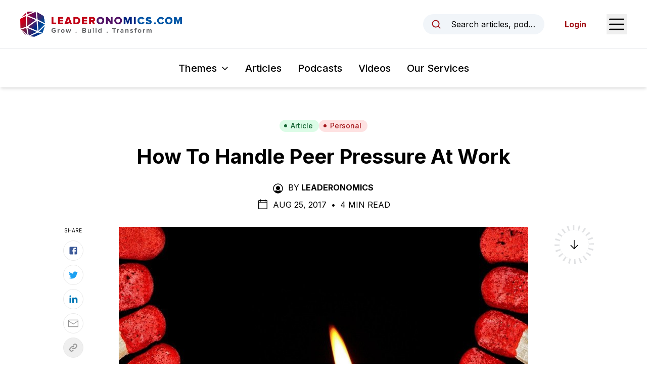

--- FILE ---
content_type: text/html; charset=utf-8
request_url: https://www.leaderonomics.com/articles/personal/handle-peer-pressure-work
body_size: 17765
content:
<!DOCTYPE html><html lang="en"><head><meta charSet="utf-8"/><meta name="viewport" content="width=device-width"/><meta name="twitter:card" content="summary_large_image"/><meta name="twitter:site" content="@leaderonomics"/><meta name="twitter:creator" content="@leaderonomics"/><meta property="fb:app_id" content="373667504531382"/><meta property="og:url" content="https://www.leaderonomics.com/articles/personal/handle-peer-pressure-work"/><meta property="og:locale" content="en"/><meta property="og:site_name" content="Leaderonomics"/><title>How To Handle Peer Pressure At Work | Leaderonomics</title><meta name="robots" content="index,follow"/><meta property="og:title" content="Leaderonomics"/><meta property="og:description" content="By SASHI LIM
Have you had the strong urge to turn towards the door when everyone else does in a meeting room? The nature of conformity is when we change our behaviour or actions to closely match those of others."/><meta property="og:type" content="article"/><meta property="article:published_time" content="2017-08-25T08:00:28.000Z"/><meta property="article:modified_time" content="2020-10-21T18:45:39.000Z"/><meta property="article:author" content="https://www.leaderonomics.com//author/admin"/><meta property="article:tag" content="Hard Talk"/><meta property="og:image" content="https://leaderonomics-storage.s3.ap-southeast-1.amazonaws.com/Copy_of_P02_2608_MAIN_fa8c99c214.jpg"/><meta property="og:image:width" content="800"/><meta property="og:image:height" content="533"/><meta name="twitter:title" content="Leaderonomics"/><meta name="twitter:description" content="By SASHI LIM
Have you had the strong urge to turn towards the door when everyone else does in a meeting room? The nature of conformity is when we change our behaviour or actions to closely match those of others."/><meta name="twitter:image" content="https://leaderonomics-storage.s3.ap-southeast-1.amazonaws.com/Copy_of_P02_2608_MAIN_fa8c99c214.jpg"/><meta name="twitter:image:alt" content=""/><meta name="next-head-count" content="25"/><script async="" src="https://pagead2.googlesyndication.com/pagead/js/adsbygoogle.js?client=ca-pub-6327132504140063" crossorigin="anonymous"></script><link rel="apple-touch-icon" sizes="180x180" href="/favicon/apple-touch-icon.png"/><link rel="icon" type="image/png" sizes="32x32" href="/favicon/favicon-32x32.png"/><link rel="icon" type="image/png" sizes="16x16" href="/favicon/favicon-16x16.png"/><link rel="manifest" href="/favicon/site.webmanifest"/><link rel="mask-icon" href="/favicon/safari-pinned-tab.svg" color="#5bbad5"/><meta name="msapplication-TileColor" content="#da532c"/><meta name="theme-color" content="#ffffff"/><link rel="preload" href="/_next/static/media/e4af272ccee01ff0-s.p.woff2" as="font" type="font/woff2" crossorigin="anonymous" data-next-font="size-adjust"/><link rel="preload" href="/_next/static/css/ede86faf65c1ffb4.css" as="style"/><link rel="stylesheet" href="/_next/static/css/ede86faf65c1ffb4.css" data-n-g=""/><noscript data-n-css=""></noscript><script defer="" nomodule="" src="/_next/static/chunks/polyfills-42372ed130431b0a.js"></script><script src="/_next/static/chunks/webpack-3a42151b73f23798.js" defer=""></script><script src="/_next/static/chunks/framework-0394de8bea3f19a4.js" defer=""></script><script src="/_next/static/chunks/main-74ee5feaf72dedd9.js" defer=""></script><script src="/_next/static/chunks/pages/_app-e80454ba87af94e6.js" defer=""></script><script src="/_next/static/chunks/214-574589401e9d0ade.js" defer=""></script><script src="/_next/static/chunks/606-c44fb1d8c32c06f5.js" defer=""></script><script src="/_next/static/chunks/pages/articles/%5Btheme%5D/%5Bslug%5D-d9a72eb480489dfa.js" defer=""></script><script src="/_next/static/SKHhL7d7h93yKbW6TkENW/_buildManifest.js" defer=""></script><script src="/_next/static/SKHhL7d7h93yKbW6TkENW/_ssgManifest.js" defer=""></script><style id="__jsx-2948342492">html{font-family:'__Inter_f367f3', '__Inter_Fallback_f367f3'}</style></head><body class="text-black"><noscript><iframe src="https://www.googletagmanager.com/ns.html?id=GTM-N5P2C7H" height="0" width="0" style="display:none;visibility:hidden"></iframe></noscript><noscript><iframe src="https://www.googletagmanager.com/ns.html?id=GTM-TDTWSC2" height="0" width="0" style="display:none;visibility:hidden"></iframe></noscript><div id="__next"><header id="header" class="sticky top-0 z-20 bg-white shadow-md"><div id="preview-topbar"></div><div class="flex h-16 items-center justify-between px-5 transition-all duration-300 sm:px-6 lg:px-10 xl:h-24"><a class="relative flex h-full w-[185px] items-center transition-all duration-200 xs:w-[230px] xl:w-[320px]" href="/"><img alt="Leaderonomics Logo" loading="lazy" width="320" height="50" decoding="async" data-nimg="1" class="transition-all duration-200" style="color:transparent;background-size:cover;background-position:50% 50%;background-repeat:no-repeat;background-image:url(&quot;data:image/svg+xml;charset=utf-8,%3Csvg xmlns=&#x27;http://www.w3.org/2000/svg&#x27; viewBox=&#x27;0 0 320 40&#x27;%3E%3Cfilter id=&#x27;b&#x27; color-interpolation-filters=&#x27;sRGB&#x27;%3E%3CfeGaussianBlur stdDeviation=&#x27;20&#x27;/%3E%3CfeColorMatrix values=&#x27;1 0 0 0 0 0 1 0 0 0 0 0 1 0 0 0 0 0 100 -1&#x27; result=&#x27;s&#x27;/%3E%3CfeFlood x=&#x27;0&#x27; y=&#x27;0&#x27; width=&#x27;100%25&#x27; height=&#x27;100%25&#x27;/%3E%3CfeComposite operator=&#x27;out&#x27; in=&#x27;s&#x27;/%3E%3CfeComposite in2=&#x27;SourceGraphic&#x27;/%3E%3CfeGaussianBlur stdDeviation=&#x27;20&#x27;/%3E%3C/filter%3E%3Cimage width=&#x27;100%25&#x27; height=&#x27;100%25&#x27; x=&#x27;0&#x27; y=&#x27;0&#x27; preserveAspectRatio=&#x27;none&#x27; style=&#x27;filter: url(%23b);&#x27; href=&#x27;[data-uri]&#x27;/%3E%3C/svg%3E&quot;)" src="/_next/static/media/leaderonomics-logo.5a5ee332.png"/></a><div class="flex items-center space-x-6 md:space-x-10"><button type="button" class="md:flex md:w-full md:max-w-[15rem] md:items-center md:space-x-3 md:rounded-full md:bg-slate-100 md:px-4 md:py-2 md:text-sm md:hover:bg-slate-200 md:focus:outline-none md:focus:ring-2 md:focus:ring-black lg:space-x-4 lg:text-base"><svg xmlns="http://www.w3.org/2000/svg" width="1em" height="1em" fill="currentColor" viewBox="0 0 256 256" aria-hidden="true" class="h-5 w-5 shrink-0 text-brand-red md:h-4 md:w-4 lg:h-5 lg:w-5"><rect width="256" height="256" fill="none"></rect><circle cx="116" cy="116" r="84" fill="none" stroke="currentColor" stroke-linecap="round" stroke-linejoin="round" stroke-width="24"></circle><line x1="175.4" y1="175.4" x2="224" y2="224" fill="none" stroke="currentColor" stroke-linecap="round" stroke-linejoin="round" stroke-width="24"></line></svg><span class="truncate max-md:sr-only">Search articles, podcasts, videos, resources, and authors.</span></button><button type="button"><span class="sr-only">Open Sidebar Menu</span><svg xmlns="http://www.w3.org/2000/svg" width="1em" height="1em" fill="currentColor" viewBox="0 0 256 256" class="h-8 w-8 text-black sm:h-10 sm:w-10"><rect width="256" height="256" fill="none"></rect><line x1="40" y1="128" x2="216" y2="128" stroke="currentColor" stroke-linecap="round" stroke-linejoin="round" stroke-width="16"></line><line x1="40" y1="64" x2="216" y2="64" stroke="currentColor" stroke-linecap="round" stroke-linejoin="round" stroke-width="16"></line><line x1="40" y1="192" x2="216" y2="192" stroke="currentColor" stroke-linecap="round" stroke-linejoin="round" stroke-width="16"></line></svg></button></div></div><div class="border-t py-4 lg:py-6  px-5"><nav class="relative flex items-center space-x-4 sm:space-x-6 lg:space-x-8"><div class="ml-auto" data-headlessui-state=""><button class="group inline-flex items-center rounded-md bg-white text-sm xs:text-base whitespace-nowrap sm:text-lg md:text-xl font-medium focus:outline-none focus:ring-2 focus:ring-brand-red focus:ring-offset-2 hover:text-brand-red text-black" type="button" aria-expanded="false" data-headlessui-state=""><span>Themes</span><svg xmlns="http://www.w3.org/2000/svg" width="1em" height="1em" fill="currentColor" viewBox="0 0 256 256" aria-hidden="true" class="ml-1.5 sm:ml-2 w-3 h-3 sm:h-4 sm:w-4 group-hover:text-brand-red"><rect width="256" height="256" fill="none"></rect><polyline points="208 96 128 176 48 96" fill="none" stroke="currentColor" stroke-linecap="round" stroke-linejoin="round" stroke-width="24"></polyline></svg></button></div><a class="text-sm font-medium hover:text-brand-red xs:text-base whitespace-nowrap sm:text-lg md:text-xl" href="/articles">Articles</a><a class="text-sm font-medium hover:text-brand-red xs:text-base whitespace-nowrap sm:text-lg md:text-xl" href="/podcasts">Podcasts</a><a class="text-sm font-medium hover:text-brand-red xs:text-base whitespace-nowrap sm:text-lg md:text-xl" href="/videos">Videos</a><a href="https://www.leaderonomics.info/" target="_blank" rel="noreferrer" class="text-sm font-medium hover:text-brand-red xs:text-base whitespace-nowrap sm:text-lg md:text-xl !mr-auto">Our Services</a></nav><div hidden="" style="position:fixed;top:1px;left:1px;width:1px;height:0;padding:0;margin:-1px;overflow:hidden;clip:rect(0, 0, 0, 0);white-space:nowrap;border-width:0;display:none"></div></div></header><main><article class="relative mx-auto max-w-[850px] px-5 pt-10 md:pt-16"><div class="flex flex-wrap justify-center gap-2"><a class="inline-flex items-center sm:px-3 py-0.5 rounded-full sm:text-sm font-medium px-3 text-sm bg-green-100 text-green-800 hover:bg-green-200" href="/articles"><svg class="-ml-0.5 sm:-ml-1 mr-1 sm:mr-1.5 w-1.5 h-1.5 sm:h-2 sm:w-2" fill="currentColor" viewBox="0 0 8 8"><circle cx="4" cy="4" r="3"></circle></svg>Article</a><a class="inline-flex items-center sm:px-3 py-0.5 rounded-full sm:text-sm font-medium bg-red-100 text-brand-red hover:bg-red-200 px-3 text-sm" href="/themes/personal"><svg class="-ml-0.5 sm:-ml-1 mr-1 sm:mr-1.5 w-1.5 h-1.5 sm:h-2 sm:w-2" fill="currentColor" viewBox="0 0 8 8"><circle cx="4" cy="4" r="3"></circle></svg>Personal</a></div><h1 class="mt-6 text-center text-2xl font-bold !leading-tight text-black md:text-3xl lg:text-4xl xl:text-[40px]">How To Handle Peer Pressure At Work</h1><div class="mt-6 flex justify-center uppercase text-black max-md:text-sm"><div><svg xmlns="http://www.w3.org/2000/svg" width="1em" height="1em" fill="currentColor" viewBox="0 0 256 256" aria-hidden="true" class="mr-2 inline-block h-5 w-5 shrink-0 md:h-6 md:w-6"><rect width="256" height="256" fill="none"></rect><circle cx="128" cy="120" r="44"></circle><path d="M128,24A104,104,0,1,0,232,128,104.2,104.2,0,0,0,128,24Zm65.8,162.4a81.3,81.3,0,0,0-24.5-23,59.7,59.7,0,0,1-82.6,0,81.3,81.3,0,0,0-24.5,23,88,88,0,1,1,131.6,0Z"></path></svg><span class="mr-1 inline-block">By</span><a class="mr-1 inline-block font-bold hover:underline" href="/author/admin">Leaderonomics</a></div></div><div class="mt-2 flex items-center justify-center space-x-2 uppercase max-md:text-sm"><svg xmlns="http://www.w3.org/2000/svg" width="1em" height="1em" fill="currentColor" viewBox="0 0 256 256" aria-hidden="true" class="h-5 w-5 md:h-6 md:w-6"><rect width="256" height="256" fill="none"></rect><rect x="40" y="40" width="176" height="176" rx="8" fill="none" stroke="currentColor" stroke-linecap="round" stroke-linejoin="round" stroke-width="16"></rect><line x1="176" y1="24" x2="176" y2="56" fill="none" stroke="currentColor" stroke-linecap="round" stroke-linejoin="round" stroke-width="16"></line><line x1="80" y1="24" x2="80" y2="56" fill="none" stroke="currentColor" stroke-linecap="round" stroke-linejoin="round" stroke-width="16"></line><line x1="40" y1="88" x2="216" y2="88" fill="none" stroke="currentColor" stroke-linecap="round" stroke-linejoin="round" stroke-width="16"></line></svg><div><span>Aug 25, 2017<!-- --> </span><span class="mx-1 inline-block">•</span> <span>4 Min Read</span></div></div><div class="relative"><div class="mt-8"><img alt="Alt" loading="lazy" width="800" height="533" decoding="async" data-nimg="1" class="block w-full shadow-sm" style="color:transparent;background-size:cover;background-position:50% 50%;background-repeat:no-repeat;background-image:url(&quot;data:image/svg+xml;charset=utf-8,%3Csvg xmlns=&#x27;http://www.w3.org/2000/svg&#x27; viewBox=&#x27;0 0 800 533&#x27;%3E%3Cfilter id=&#x27;b&#x27; color-interpolation-filters=&#x27;sRGB&#x27;%3E%3CfeGaussianBlur stdDeviation=&#x27;20&#x27;/%3E%3CfeColorMatrix values=&#x27;1 0 0 0 0 0 1 0 0 0 0 0 1 0 0 0 0 0 100 -1&#x27; result=&#x27;s&#x27;/%3E%3CfeFlood x=&#x27;0&#x27; y=&#x27;0&#x27; width=&#x27;100%25&#x27; height=&#x27;100%25&#x27;/%3E%3CfeComposite operator=&#x27;out&#x27; in=&#x27;s&#x27;/%3E%3CfeComposite in2=&#x27;SourceGraphic&#x27;/%3E%3CfeGaussianBlur stdDeviation=&#x27;20&#x27;/%3E%3C/filter%3E%3Cimage width=&#x27;100%25&#x27; height=&#x27;100%25&#x27; x=&#x27;0&#x27; y=&#x27;0&#x27; preserveAspectRatio=&#x27;none&#x27; style=&#x27;filter: url(%23b);&#x27; href=&#x27;[data-uri]&#x27;/%3E%3C/svg%3E&quot;)" src="https://leaderonomics-storage.s3.ap-southeast-1.amazonaws.com/Copy_of_P02_2608_MAIN_fa8c99c214.jpg"/></div><section class="prose mt-8 max-w-none prose-headings:font-bold prose-h1:text-4xl prose-h2:text-2xl sm:prose-h2:text-3xl prose-h3:mt-8 prose-h3:text-xl sm:prose-h3:text-2xl prose-h4:mt-10 prose-h4:text-xl prose-a:font-bold prose-a:text-[#007bff] prose-figure:mx-auto prose-figcaption:text-center prose-li:marker:text-black prose-img:mx-auto prose-img:block sm:prose-lg md:mt-10 [&amp;_blockquote&gt;a]:inline-block"><p><a href="http://leaderonomics.com/pdf/MSJ-170826-02.pdf" target="_blank" rel="noopener noreferrer"><img class="alignright wp-image-7575 size-thumbnail" style="max-width: 20%; height: auto;" src="https://leaderonomics-wp.s3.ap-southeast-1.amazonaws.com/uploads/2014/11/LDR-PDF-download-110x110-110x110.png" alt="LDR-PDF-download-110x110" srcset="https://leaderonomics-wp.s3.ap-southeast-1.amazonaws.com/uploads/2014/11/LDR-PDF-download-110x110.png 110w, https://leaderonomics-wp.s3.ap-southeast-1.amazonaws.com/uploads/2014/11/LDR-PDF-download-110x110-60x60.png 60w" sizes="(max-width: 110px) 100vw, 110px" /></a></p>  <p>Have you ever experienced something like this?</p> <p><em>Sitting at a coffee place with your friends and the question of “what is the current ‘it’ song” pops up. Someone mentions a song, which happens to be your absolute favourite. “OMG, that song is so overrated and it’s so boring and lame,” one of your friends says dismissively.</em></p> <p><em>All your other friends seem to agree with the statement and have a laugh about how bad the song is. You, sitting there knowing this is the song you listen to every single day because it is your jam, just inwardly admit that it is your “it” song but outwardly agree with your friends that the song is indeed lame and boring.</em></p> <p>What you just experienced can be referred to as peer influence or, more accurately, social influence. Social influence is when we choose to display certain types of behaviours or thoughts in order to be included in your group of friends or cliques.</p> <p>Being socially influenced by certain decisions or opinions held by your peers can sometimes influence the way you perform certain tasks. Some common ways of social influence are when we influence others to follow our own opinions, make others act according to our will and use authoritative pressure to make them behave a certain way.</p> <blockquote><p>Have you had the strong urge to turn towards the door when everyone else does in a meeting room? Under the huge umbrella of social influence, one of the common aspects that we can focus on today is conformity.</p></blockquote> <p>The nature of conformity is when we change our behaviour or actions to closely match those of others. The need to conform can be separated into two different types.</p> <p>First, the normative social influence – the need to act in ways that we feel will help others to like and accept us. We tend to match our actions with the norms of society, which give us a sense of belonging to a group by intentionally or unintentionally using others as a benchmark to be classified as “normal” and acceptable.</p> <p>For example, you really dislike the personality of Leader A in the office because you cannot tolerate the way this leader manipulates others into agreements but, just because everyone else idolises Leader A, you quietly engage in normative social influence just to fit in the group.</p> <p>Ever caught yourself in the act of following what is set to be the norm? For example, trying to like someone who is loved by everyone else even though you do not agree to it? That is normative social influence.</p> <p>The next type of conformity is the informative social influence. This is where we extract cues from others when we are unclear on how to behave. Ever heard of the term “copycat”?</p> <p>Well, here is the “why” and “when” we copy others.</p> <p>Firstly, we feel the urge to follow the cues of another person’s behaviour when we do not know how to behave in a situation.</p> <p>For example, you are attending fine dining for the first time and do not know why there are so many different sizes of forks and spoons on your left and right; nor do you know how to use them.</p> <p>So, what will you do? You conform to the actions of people around you assuming that they know the functions of each utensil and when to use them.</p> <p>Secondly, it is difficult to make a decision when there are too many choices. You are on a shopping trip with your friends and stumble upon a nail parlour for a quick manicure.</p> <p>Since there are literally hundreds of colours to pick from, you get confused and seek advice or information from those around you to pick out a colour.</p> <p><strong>Lastly, crisis 101!</strong> When you are stuck in a situation and are desperate to make a decision, you look for someone who can make the decision for you instantly because you are in a time crunch. For example, where to eat.</p> <p>This is a problem we always face when it comes to deciding on a place to have our meals. Are you the person who always answers, “I don’t know where to eat <em>lah</em>” when it comes to the question of where to eat?</p> <p>Fear not, because there will always be that one person in your group who can make a decision for you instantly, and you always tend to appreciate their decisions because they somehow provide a solution for your growling pangs of hunger.</p> <p>Informative social influence is basically the type of conformity that we oblige to when we are not sure of our own ability to make a decision.</p> <p>We then outsource it to someone else who can tell us what to do or, how to behave. On the other hand, normative social influence is where people with lower self-esteem – or individuals who seek approval from others – will experience this influence.</p> <p>In a nutshell, be it social influence or peer influences, we as individuals do have the final say in things we choose to believe and react to.</p> <blockquote><p>Always be aware of making a conscious decision regarding the issues you are facing to minimise the effects of social influences. Take on opinions and advice as long as it does not affect your own integrity in decision-making.</p></blockquote> <p>Also, when you are cracking under pressure, do ensure you consider your personal preferences for choices rather than place too much focus on what other people are doing or saying.</p> <p>Although the social influence and urge to comply with conformity might be extremely high in certain situations, do not forget that you have the ability to make your own choices at the end of the day.</p> <h4><em>Sashi is currently pursuing a degree in psychology and previously worked with Leaderonomics. She is a book enthusiast who is always seeking to spread her contagious love and care, and enjoys meeting new people to share valuable experiences with.</em></h4> <p><span style="border-radius: 2px; text-indent: 20px; width: auto; padding: 0px 4px 0px 0px; text-align: center; font: bold 11px/20px 'Helvetica Neue',Helvetica,sans-serif; color: #ffffff; background: #bd081c no-repeat scroll 3px 50% / 14px 14px; position: absolute; opacity: 1; z-index: 8675309; display: none; cursor: pointer;">Save</span></p> <p><span style="border-radius: 2px; text-indent: 20px; width: auto; padding: 0px 4px 0px 0px; text-align: center; font: bold 11px/20px 'Helvetica Neue',Helvetica,sans-serif; color: #ffffff; background: #bd081c no-repeat scroll 3px 50% / 14px 14px; position: absolute; opacity: 1; z-index: 8675309; display: none; cursor: pointer;">Save</span></p> <p><span style="border-radius: 2px; text-indent: 20px; width: auto; padding: 0px 4px 0px 0px; text-align: center; font: bold 11px/20px 'Helvetica Neue',Helvetica,sans-serif; color: #ffffff; background: #bd081c  no-repeat scroll 3px 50% / 14px 14px; position: absolute; opacity: 1; z-index: 8675309; display: none; cursor: pointer;">Save</span></p> </section><div class="absolute right-[105%] top-1/2 hidden h-1/2 w-[250px] xl:block"><div class="sticky top-[157px] pt-[40px]"><div class="border-t border-[#b1b1b1] pt-4"><p class="mb-3 text-[10px] uppercase">Read Next</p><a href="/articles/personal/give-children-space-learn-practice"><span class="aspect-w-1 aspect-h-1 relative block"><img alt="Alt" loading="lazy" width="800" height="532" decoding="async" data-nimg="1" class="object-cover object-center" style="color:transparent;background-size:cover;background-position:50% 50%;background-repeat:no-repeat;background-image:url(&quot;data:image/svg+xml;charset=utf-8,%3Csvg xmlns=&#x27;http://www.w3.org/2000/svg&#x27; viewBox=&#x27;0 0 800 532&#x27;%3E%3Cfilter id=&#x27;b&#x27; color-interpolation-filters=&#x27;sRGB&#x27;%3E%3CfeGaussianBlur stdDeviation=&#x27;20&#x27;/%3E%3CfeColorMatrix values=&#x27;1 0 0 0 0 0 1 0 0 0 0 0 1 0 0 0 0 0 100 -1&#x27; result=&#x27;s&#x27;/%3E%3CfeFlood x=&#x27;0&#x27; y=&#x27;0&#x27; width=&#x27;100%25&#x27; height=&#x27;100%25&#x27;/%3E%3CfeComposite operator=&#x27;out&#x27; in=&#x27;s&#x27;/%3E%3CfeComposite in2=&#x27;SourceGraphic&#x27;/%3E%3CfeGaussianBlur stdDeviation=&#x27;20&#x27;/%3E%3C/filter%3E%3Cimage width=&#x27;100%25&#x27; height=&#x27;100%25&#x27; x=&#x27;0&#x27; y=&#x27;0&#x27; preserveAspectRatio=&#x27;none&#x27; style=&#x27;filter: url(%23b);&#x27; href=&#x27;[data-uri]&#x27;/%3E%3C/svg%3E&quot;)" src="https://leaderonomics-storage.s3.ap-southeast-1.amazonaws.com/P04_2608_1ab5268835.jpg"/></span><p class="mt-2 text-xs">Give Your Children The Space To Learn And Practice</p></a></div></div></div><div class="absolute right-[105%] top-0 -mt-[40px] hidden h-1/2 w-[100px] xl:block"><div class="sticky top-[157px] pt-[40px]"><p class="text-center text-[10px] uppercase">Share</p><div class="mt-3 flex flex-col items-center space-y-2"><a href="https://www.facebook.com/sharer/sharer.php?u=https://www.leaderonomics.com/articles/personal/handle-peer-pressure-work&amp;title=" target="_blank" rel="noopener" class="flex h-10 w-10 items-center justify-center rounded-full border border-[#e8e8e8] hover:bg-gray-50"><svg width="1em" height="1em" viewBox="0 0 24 24" aria-hidden="true" style="color:#3b5998" class="h-5 w-5"><path d="M5 3h14a2 2 0 0 1 2 2v14a2 2 0 0 1-2 2H5a2 2 0 0 1-2-2V5a2 2 0 0 1 2-2m13 2h-2.5A3.5 3.5 0 0 0 12 8.5V11h-2v3h2v7h3v-7h3v-3h-3V9a1 1 0 0 1 1-1h2V5z" fill="currentColor"></path></svg></a><a href="https://twitter.com/intent/tweet?url=https://www.leaderonomics.com/articles/personal/handle-peer-pressure-work&amp;text=" target="_blank" rel="noopener" class="flex h-10 w-10 items-center justify-center rounded-full border border-[#e8e8e8] hover:bg-gray-50"><svg width="1em" height="1em" viewBox="0 0 24 24" aria-hidden="true" style="color:#1da1f2" class="h-5 w-5"><path fill="currentColor" d="M22.46 6c-.77.35-1.6.58-2.46.69c.88-.53 1.56-1.37 1.88-2.38c-.83.5-1.75.85-2.72 1.05C18.37 4.5 17.26 4 16 4c-2.35 0-4.27 1.92-4.27 4.29c0 .34.04.67.11.98C8.28 9.09 5.11 7.38 3 4.79c-.37.63-.58 1.37-.58 2.15c0 1.49.75 2.81 1.91 3.56c-.71 0-1.37-.2-1.95-.5v.03c0 2.08 1.48 3.82 3.44 4.21a4.22 4.22 0 0 1-1.93.07a4.28 4.28 0 0 0 4 2.98a8.521 8.521 0 0 1-5.33 1.84c-.34 0-.68-.02-1.02-.06C3.44 20.29 5.7 21 8.12 21C16 21 20.33 14.46 20.33 8.79c0-.19 0-.37-.01-.56c.84-.6 1.56-1.36 2.14-2.23Z"></path></svg></a><a href="https://www.linkedin.com/shareArticle?url=https://www.leaderonomics.com/articles/personal/handle-peer-pressure-work&amp;title=&amp;mini=true" target="_blank" rel="noopener" class="flex h-10 w-10 items-center justify-center rounded-full border border-[#e8e8e8] hover:bg-gray-50"><svg width="1em" height="1em" viewBox="0 0 24 24" aria-hidden="true" style="color:#0077b5" class="h-5 w-5"><path fill="currentColor" d="M6.94 5a2 2 0 1 1-4-.002a2 2 0 0 1 4 .002zM7 8.48H3V21h4V8.48zm6.32 0H9.34V21h3.94v-6.57c0-3.66 4.77-4 4.77 0V21H22v-7.93c0-6.17-7.06-5.94-8.72-2.91l.04-1.68z"></path></svg></a><a href="mailto:?subject=&amp;body=https://www.leaderonomics.com/articles/personal/handle-peer-pressure-work" target="_blank" rel="noopener" class="flex h-10 w-10 items-center justify-center rounded-full border border-[#e8e8e8] hover:bg-gray-50"><svg xmlns="http://www.w3.org/2000/svg" width="1em" height="1em" viewBox="0 0 15 15" aria-hidden="true" style="color:#929292" class="h-5 w-5"><path fill="currentColor" fill-rule="evenodd" d="M1 2a1 1 0 0 0-1 1v9a1 1 0 0 0 1 1h13a1 1 0 0 0 1-1V3a1 1 0 0 0-1-1H1Zm0 1h13v.925a.448.448 0 0 0-.241.07L7.5 7.967L1.241 3.995A.448.448 0 0 0 1 3.925V3Zm0 1.908V12h13V4.908L7.741 8.88a.45.45 0 0 1-.482 0L1 4.908Z" clip-rule="evenodd"></path></svg></a><div class="relative flex items-center"><button type="button" class="flex h-10 w-10 items-center justify-center rounded-full border border-[#e8e8e8] hover:bg-gray-50"><svg xmlns="http://www.w3.org/2000/svg" width="1em" height="1em" fill="currentColor" viewBox="0 0 256 256" aria-hidden="true" class="h-5 w-5 text-[#929292]"><rect width="256" height="256" fill="none"></rect><path d="M132.5,61.3l9.6-9.7a44.1,44.1,0,0,1,62.3,62.3l-30.3,30.2a43.9,43.9,0,0,1-62.2,0" fill="none" stroke="currentColor" stroke-linecap="round" stroke-linejoin="round" stroke-width="24"></path><path d="M123.5,194.7l-9.6,9.7a44.1,44.1,0,0,1-62.3-62.3l30.3-30.2a43.9,43.9,0,0,1,62.2,0" fill="none" stroke="currentColor" stroke-linecap="round" stroke-linejoin="round" stroke-width="24"></path></svg></button></div></div></div></div><div class="pointer-events-none absolute left-[105%] top-0 -mt-[40px] hidden h-[calc(100%+120px)] w-[100px] xl:block"><div class="sticky top-[157px]"><div class="relative"><svg class="h-full w-full"><circle id="circlePageProgress" cx="50%" cy="50%" r="35px" stroke-dasharray="0, 220" stroke-dashoffset="65" fill="none" stroke-width="10" stroke="#000"></circle></svg><div class="absolute top-1/2 left-1/2 -z-1 flex h-[78px] w-[78px] -translate-x-1/2 -translate-y-1/2 items-center justify-center rounded-full border-[10px] border-[#e0e1e3] bg-transparent"><svg xmlns="http://www.w3.org/2000/svg" width="1em" height="1em" fill="currentColor" viewBox="0 0 256 256" aria-hidden="true" class="h-6 w-6 "><rect width="256" height="256" fill="none"></rect><line x1="128" y1="40" x2="128" y2="216" fill="none" stroke="currentColor" stroke-linecap="round" stroke-linejoin="round" stroke-width="16"></line><polyline points="56 144 128 216 200 144" fill="none" stroke="currentColor" stroke-linecap="round" stroke-linejoin="round" stroke-width="16"></polyline></svg><div class="hidden"><img alt="Logo" loading="lazy" width="35" height="35" decoding="async" data-nimg="1" style="color:transparent" src="/_next/static/media/logo-ball.78d9da0f.png"/></div></div><div class="absolute top-1/2 left-1/2 w-full -translate-x-1/2 -translate-y-1/2"><svg class="h-full w-full"><circle cx="50%" cy="50%" r="35px" stroke-dasharray="8,3" stroke-width="12" fill="none" stroke="#fff" class="z-2"></circle></svg></div></div></div></div></div><div class="mb-6 mt-10 border-t border-black md:mt-16"></div><div><p class="mb-6 text-sm uppercase sm:text-base">Share This</p><div class="flex items-center space-x-6"><a href="https://www.facebook.com/sharer/sharer.php?u=https://www.leaderonomics.com/articles/personal/handle-peer-pressure-work&amp;title=" target="_blank" rel="noopener" class="text-black hover:text-gray-500"><svg width="1em" height="1em" viewBox="0 0 24 24" class="h-6 w-6" aria-hidden="true"><path d="M5 3h14a2 2 0 0 1 2 2v14a2 2 0 0 1-2 2H5a2 2 0 0 1-2-2V5a2 2 0 0 1 2-2m13 2h-2.5A3.5 3.5 0 0 0 12 8.5V11h-2v3h2v7h3v-7h3v-3h-3V9a1 1 0 0 1 1-1h2V5z" fill="currentColor"></path></svg></a><a href="https://twitter.com/intent/tweet?url=https://www.leaderonomics.com/articles/personal/handle-peer-pressure-work&amp;text=" target="_blank" rel="noopener" class="text-black hover:text-gray-500"><svg width="1em" height="1em" viewBox="0 0 24 24" class="h-6 w-6" aria-hidden="true"><path fill="currentColor" d="M22.46 6c-.77.35-1.6.58-2.46.69c.88-.53 1.56-1.37 1.88-2.38c-.83.5-1.75.85-2.72 1.05C18.37 4.5 17.26 4 16 4c-2.35 0-4.27 1.92-4.27 4.29c0 .34.04.67.11.98C8.28 9.09 5.11 7.38 3 4.79c-.37.63-.58 1.37-.58 2.15c0 1.49.75 2.81 1.91 3.56c-.71 0-1.37-.2-1.95-.5v.03c0 2.08 1.48 3.82 3.44 4.21a4.22 4.22 0 0 1-1.93.07a4.28 4.28 0 0 0 4 2.98a8.521 8.521 0 0 1-5.33 1.84c-.34 0-.68-.02-1.02-.06C3.44 20.29 5.7 21 8.12 21C16 21 20.33 14.46 20.33 8.79c0-.19 0-.37-.01-.56c.84-.6 1.56-1.36 2.14-2.23Z"></path></svg></a><a href="https://www.linkedin.com/shareArticle?url=https://www.leaderonomics.com/articles/personal/handle-peer-pressure-work&amp;title=&amp;mini=true" target="_blank" rel="noopener" class="text-black hover:text-gray-500"><svg width="1em" height="1em" viewBox="0 0 24 24" class="h-6 w-6" aria-hidden="true"><path fill="currentColor" d="M6.94 5a2 2 0 1 1-4-.002a2 2 0 0 1 4 .002zM7 8.48H3V21h4V8.48zm6.32 0H9.34V21h3.94v-6.57c0-3.66 4.77-4 4.77 0V21H22v-7.93c0-6.17-7.06-5.94-8.72-2.91l.04-1.68z"></path></svg></a><a href="mailto:?subject=&amp;body=https://www.leaderonomics.com/articles/personal/handle-peer-pressure-work" target="_blank" rel="noopener" class="text-black hover:text-gray-500"><svg xmlns="http://www.w3.org/2000/svg" width="1em" height="1em" viewBox="0 0 15 15" class="h-6 w-6" aria-hidden="true"><path fill="currentColor" fill-rule="evenodd" d="M1 2a1 1 0 0 0-1 1v9a1 1 0 0 0 1 1h13a1 1 0 0 0 1-1V3a1 1 0 0 0-1-1H1Zm0 1h13v.925a.448.448 0 0 0-.241.07L7.5 7.967L1.241 3.995A.448.448 0 0 0 1 3.925V3Zm0 1.908V12h13V4.908L7.741 8.88a.45.45 0 0 1-.482 0L1 4.908Z" clip-rule="evenodd"></path></svg></a><div class="relative flex items-center"><button type="button"><svg xmlns="http://www.w3.org/2000/svg" width="1em" height="1em" fill="currentColor" viewBox="0 0 256 256" aria-hidden="true" class="h-6 w-6 text-black"><rect width="256" height="256" fill="none"></rect><path d="M132.5,61.3l9.6-9.7a44.1,44.1,0,0,1,62.3,62.3l-30.3,30.2a43.9,43.9,0,0,1-62.2,0" fill="none" stroke="currentColor" stroke-linecap="round" stroke-linejoin="round" stroke-width="24"></path><path d="M123.5,194.7l-9.6,9.7a44.1,44.1,0,0,1-62.3-62.3l30.3-30.2a43.9,43.9,0,0,1,62.2,0" fill="none" stroke="currentColor" stroke-linecap="round" stroke-linejoin="round" stroke-width="24"></path></svg></button></div></div></div><div class="mt-8 pb-6 text-sm sm:flex sm:text-base"><p class="uppercase">Personal</p><span class="mx-2 hidden sm:inline-block">•</span><p class="mt-2 text-[#6d6e71] sm:mt-0"><span class="uppercase">Tags<!-- -->:</span> <span class="pl-2"><a class="hover:text-gray-400" href="/library?publicationType=article&amp;subtheme=4">Hard Talk</a></span></p></div><div class="space-y-6 border-t border-black py-8"><div class="sm:flex sm:items-center sm:space-x-4 lg:space-x-6"><div class="relative h-[100px] w-[100px] shrink-0"><a href="/author/admin"><img alt="Alt" loading="lazy" width="100" height="100" decoding="async" data-nimg="1" class="block h-full w-full rounded-full object-cover object-center" style="color:transparent;background-size:cover;background-position:50% 50%;background-repeat:no-repeat;background-image:url(&quot;data:image/svg+xml;charset=utf-8,%3Csvg xmlns=&#x27;http://www.w3.org/2000/svg&#x27; viewBox=&#x27;0 0 100 100&#x27;%3E%3Cfilter id=&#x27;b&#x27; color-interpolation-filters=&#x27;sRGB&#x27;%3E%3CfeGaussianBlur stdDeviation=&#x27;20&#x27;/%3E%3CfeColorMatrix values=&#x27;1 0 0 0 0 0 1 0 0 0 0 0 1 0 0 0 0 0 100 -1&#x27; result=&#x27;s&#x27;/%3E%3CfeFlood x=&#x27;0&#x27; y=&#x27;0&#x27; width=&#x27;100%25&#x27; height=&#x27;100%25&#x27;/%3E%3CfeComposite operator=&#x27;out&#x27; in=&#x27;s&#x27;/%3E%3CfeComposite in2=&#x27;SourceGraphic&#x27;/%3E%3CfeGaussianBlur stdDeviation=&#x27;20&#x27;/%3E%3C/filter%3E%3Cimage width=&#x27;100%25&#x27; height=&#x27;100%25&#x27; x=&#x27;0&#x27; y=&#x27;0&#x27; preserveAspectRatio=&#x27;none&#x27; style=&#x27;filter: url(%23b);&#x27; href=&#x27;[data-uri]&#x27;/%3E%3C/svg%3E&quot;)" src="https://leaderonomics-storage.s3.ap-southeast-1.amazonaws.com/logo_ball_74383b_c1007b5941.png"/></a></div><div class="mt-4 text-sm sm:mt-0"><div class="flex items-center"><a class="font-bold" href="/author/admin">Leaderonomics</a><div class="ml-4 flex items-center space-x-4"><a href="mailto:admin@leaderonomics.com" class="text-black hover:text-gray-500"><svg xmlns="http://www.w3.org/2000/svg" width="1em" height="1em" viewBox="0 0 15 15" aria-hidden="true" class="h-[16px] w-[16px]"><path fill="currentColor" fill-rule="evenodd" d="M1 2a1 1 0 0 0-1 1v9a1 1 0 0 0 1 1h13a1 1 0 0 0 1-1V3a1 1 0 0 0-1-1H1Zm0 1h13v.925a.448.448 0 0 0-.241.07L7.5 7.967L1.241 3.995A.448.448 0 0 0 1 3.925V3Zm0 1.908V12h13V4.908L7.741 8.88a.45.45 0 0 1-.482 0L1 4.908Z" clip-rule="evenodd"></path></svg></a></div></div><div class="mt-2 leading-normal"><p>This article is published by the editors of Leaderonomics.com with the consent of the guest author.&nbsp;</p></div></div></div></div><nav class="flex justify-between"><div class="w-full"><a class="relative inline-flex items-center space-x-2 text-sm hover:text-gray-500 sm:text-base -ml-1" href="/articles/leadership/3-keys-navigating-rough-seas"><svg xmlns="http://www.w3.org/2000/svg" width="1em" height="1em" fill="currentColor" viewBox="0 0 256 256" aria-hidden="true" class="h-3 w-3 shrink-0"><rect width="256" height="256" fill="none"></rect><polyline points="160 208 80 128 160 48" fill="none" stroke="currentColor" stroke-linecap="round" stroke-linejoin="round" stroke-width="24"></polyline></svg><span class="block">Previous Article</span></a></div><div class="w-full flex justify-end"><a class="relative inline-flex items-center space-x-2 text-sm hover:text-gray-500 sm:text-base ml-1 text-right" href="/articles/personal/give-children-space-learn-practice"><span class="block">Next Article</span><svg xmlns="http://www.w3.org/2000/svg" width="1em" height="1em" fill="currentColor" viewBox="0 0 256 256" aria-hidden="true" class="h-3 w-3 shrink-0"><rect width="256" height="256" fill="none"></rect><polyline points="96 48 176 128 96 208" fill="none" stroke="currentColor" stroke-linecap="round" stroke-linejoin="round" stroke-width="24"></polyline></svg></a></div></nav></article><div class="container mb-10"></div><section class="pt-6 pb-2 sm:pb-4 md:py-10"><div class="publication-container"><div class="max-md:px-5"><h2 class="flex justify-center items-center space-x-2 sm:space-x-3 mb-6 sm:mb-8 md:mb-10 font-bold text-3xl sm:text-4xl xl:text-5xl text-center"><span>You May Also Like</span></h2></div><div class="grid md:grid-cols-2 xl:grid-cols-3 gap-2 sm:gap-4 md:gap-8 mt-6 max-md:bg-slate-50 max-md:border-t max-md:border-gray-100"><div class="max-md:shadow-sm max-md:bg-white bg-transparent max-md:py-4 max-md:px-3"><div class="relative"><a class="relative block md:aspect-w-16 md:aspect-h-11 max-md:float-right max-md:ml-3 max-md:h-[100px] max-md:w-[100px] max-xs:h-[80px] max-xs:w-[80px]" href="/articles/personal/speaking-presentation-gravitas-power-storytelling"><img alt="a woman presenting before a crowd" loading="lazy" decoding="async" data-nimg="fill" class="object-cover object-center shadow-sm !max-md:static" style="position:absolute;height:100%;width:100%;left:0;top:0;right:0;bottom:0;color:transparent;background-size:cover;background-position:50% 50%;background-repeat:no-repeat;background-image:url(&quot;data:image/svg+xml;charset=utf-8,%3Csvg xmlns=&#x27;http://www.w3.org/2000/svg&#x27; %3E%3Cfilter id=&#x27;b&#x27; color-interpolation-filters=&#x27;sRGB&#x27;%3E%3CfeGaussianBlur stdDeviation=&#x27;20&#x27;/%3E%3CfeColorMatrix values=&#x27;1 0 0 0 0 0 1 0 0 0 0 0 1 0 0 0 0 0 100 -1&#x27; result=&#x27;s&#x27;/%3E%3CfeFlood x=&#x27;0&#x27; y=&#x27;0&#x27; width=&#x27;100%25&#x27; height=&#x27;100%25&#x27;/%3E%3CfeComposite operator=&#x27;out&#x27; in=&#x27;s&#x27;/%3E%3CfeComposite in2=&#x27;SourceGraphic&#x27;/%3E%3CfeGaussianBlur stdDeviation=&#x27;20&#x27;/%3E%3C/filter%3E%3Cimage width=&#x27;100%25&#x27; height=&#x27;100%25&#x27; x=&#x27;0&#x27; y=&#x27;0&#x27; preserveAspectRatio=&#x27;none&#x27; style=&#x27;filter: url(%23b);&#x27; href=&#x27;[data-uri]&#x27;/%3E%3C/svg%3E&quot;)" src="https://leaderonomics-storage.s3.ap-southeast-1.amazonaws.com/Screenshot_2024_06_06_at_4_08_03_PM_a10d14688d.png"/></a></div><div class="md:mt-5 max-md:col-span-8 max-md:clear-none max-md:inline"><div class="flex flex-wrap gap-2"><a class="inline-flex items-center px-2 sm:px-3 py-0.5 rounded-full text-xs sm:text-sm font-medium bg-green-100 text-green-800 hover:bg-green-200" href="/articles"><svg class="-ml-0.5 sm:-ml-1 mr-1 sm:mr-1.5 w-1.5 h-1.5 sm:h-2 sm:w-2" fill="currentColor" viewBox="0 0 8 8"><circle cx="4" cy="4" r="3"></circle></svg>Article</a><a class="inline-flex items-center px-2 sm:px-3 py-0.5 rounded-full text-xs sm:text-sm font-medium bg-red-100 text-brand-red hover:bg-red-200" href="/themes/personal"><svg class="-ml-0.5 sm:-ml-1 mr-1 sm:mr-1.5 w-1.5 h-1.5 sm:h-2 sm:w-2" fill="currentColor" viewBox="0 0 8 8"><circle cx="4" cy="4" r="3"></circle></svg>Personal</a></div><h3 class="font-bold text-xl !leading-snug sm:text-2xl mt-3 sm:mt-4"><a class="hover:underline" href="/articles/personal/speaking-presentation-gravitas-power-storytelling">Graceful Gravitas: Finding the Sweet Spot of Poise and Power</a></h3><div class="mt-3 text-gray-500 text-sm 2xl:text-base">By Juliet Funt. Young women often struggle to balance poise and power in their careers. Learn how to harness your strength, present with confidence, and strike the perfect balance.</div><div class="flex items-end space-x-2 mt-4 font-medium text-gray-500 text-xs sm:text-sm"><p class="uppercase">Jun 06, 2024<!-- --> <span class="mx-1 inline-block">•</span> <!-- -->4 Min Read</p></div></div></div><div class="max-md:shadow-sm max-md:bg-white bg-transparent max-md:py-4 max-md:px-3"><div class="relative"><a class="relative block md:aspect-w-16 md:aspect-h-11 max-md:float-right max-md:ml-3 max-md:h-[100px] max-md:w-[100px] max-xs:h-[80px] max-xs:w-[80px]" href="/podcasts/personal/raise-your-game-rising-above-your-own-emotions"><img alt="Alt" loading="lazy" decoding="async" data-nimg="fill" class="object-cover object-center shadow-sm !max-md:static" style="position:absolute;height:100%;width:100%;left:0;top:0;right:0;bottom:0;color:transparent;background-size:cover;background-position:50% 50%;background-repeat:no-repeat;background-image:url(&quot;data:image/svg+xml;charset=utf-8,%3Csvg xmlns=&#x27;http://www.w3.org/2000/svg&#x27; viewBox=&#x27;0 0 320 160&#x27;%3E%3Cfilter id=&#x27;b&#x27; color-interpolation-filters=&#x27;sRGB&#x27;%3E%3CfeGaussianBlur stdDeviation=&#x27;20&#x27;/%3E%3CfeColorMatrix values=&#x27;1 0 0 0 0 0 1 0 0 0 0 0 1 0 0 0 0 0 100 -1&#x27; result=&#x27;s&#x27;/%3E%3CfeFlood x=&#x27;0&#x27; y=&#x27;0&#x27; width=&#x27;100%25&#x27; height=&#x27;100%25&#x27;/%3E%3CfeComposite operator=&#x27;out&#x27; in=&#x27;s&#x27;/%3E%3CfeComposite in2=&#x27;SourceGraphic&#x27;/%3E%3CfeGaussianBlur stdDeviation=&#x27;20&#x27;/%3E%3C/filter%3E%3Cimage width=&#x27;100%25&#x27; height=&#x27;100%25&#x27; x=&#x27;0&#x27; y=&#x27;0&#x27; preserveAspectRatio=&#x27;none&#x27; style=&#x27;filter: url(%23b);&#x27; href=&#x27;[data-uri]&#x27;/%3E%3C/svg%3E&quot;)" src="/_next/static/media/placeholder.69557c30.jpg"/></a></div><div class="md:mt-5 max-md:col-span-8 max-md:clear-none max-md:inline"><div class="flex flex-wrap gap-2"><a class="inline-flex items-center px-2 sm:px-3 py-0.5 rounded-full text-xs sm:text-sm font-medium bg-amber-100 text-amber-800 hover:bg-amber-200" href="/podcasts"><svg class="-ml-0.5 sm:-ml-1 mr-1 sm:mr-1.5 w-1.5 h-1.5 sm:h-2 sm:w-2" fill="currentColor" viewBox="0 0 8 8"><circle cx="4" cy="4" r="3"></circle></svg>Podcast</a><a class="inline-flex items-center px-2 sm:px-3 py-0.5 rounded-full text-xs sm:text-sm font-medium bg-red-100 text-brand-red hover:bg-red-200" href="/themes/personal"><svg class="-ml-0.5 sm:-ml-1 mr-1 sm:mr-1.5 w-1.5 h-1.5 sm:h-2 sm:w-2" fill="currentColor" viewBox="0 0 8 8"><circle cx="4" cy="4" r="3"></circle></svg>Personal</a></div><h3 class="font-bold text-xl !leading-snug sm:text-2xl mt-3 sm:mt-4"><a class="hover:underline" href="/podcasts/personal/raise-your-game-rising-above-your-own-emotions">Raise Your Game: Rising Above Your Own Emotions</a></h3><div class="flex items-end space-x-2 mt-4 font-medium text-gray-500 text-xs sm:text-sm"><p class="uppercase">May 07, 2013<!-- --> <span class="mx-1 inline-block">•</span> <!-- -->10 Min Podcast</p></div></div></div><div class="max-md:shadow-sm max-md:bg-white bg-transparent max-md:py-4 max-md:px-3"><div class="relative"><a class="relative block md:aspect-w-16 md:aspect-h-11 max-md:float-right max-md:ml-3 max-md:h-[100px] max-md:w-[100px] max-xs:h-[80px] max-xs:w-[80px]" href="/videos/personal/how-to-be-so-productive-that-it-makes-you-dangerous"><img alt="Alt" loading="lazy" decoding="async" data-nimg="fill" class="object-cover object-center shadow-sm !max-md:static" style="position:absolute;height:100%;width:100%;left:0;top:0;right:0;bottom:0;color:transparent;background-size:cover;background-position:50% 50%;background-repeat:no-repeat;background-image:url(&quot;data:image/svg+xml;charset=utf-8,%3Csvg xmlns=&#x27;http://www.w3.org/2000/svg&#x27; %3E%3Cfilter id=&#x27;b&#x27; color-interpolation-filters=&#x27;sRGB&#x27;%3E%3CfeGaussianBlur stdDeviation=&#x27;20&#x27;/%3E%3CfeColorMatrix values=&#x27;1 0 0 0 0 0 1 0 0 0 0 0 1 0 0 0 0 0 100 -1&#x27; result=&#x27;s&#x27;/%3E%3CfeFlood x=&#x27;0&#x27; y=&#x27;0&#x27; width=&#x27;100%25&#x27; height=&#x27;100%25&#x27;/%3E%3CfeComposite operator=&#x27;out&#x27; in=&#x27;s&#x27;/%3E%3CfeComposite in2=&#x27;SourceGraphic&#x27;/%3E%3CfeGaussianBlur stdDeviation=&#x27;20&#x27;/%3E%3C/filter%3E%3Cimage width=&#x27;100%25&#x27; height=&#x27;100%25&#x27; x=&#x27;0&#x27; y=&#x27;0&#x27; preserveAspectRatio=&#x27;none&#x27; style=&#x27;filter: url(%23b);&#x27; href=&#x27;[data-uri]&#x27;/%3E%3C/svg%3E&quot;)" src="https://leaderonomics-storage.s3.ap-southeast-1.amazonaws.com/Productivity_0747b1868c.jpg"/></a></div><div class="md:mt-5 max-md:col-span-8 max-md:clear-none max-md:inline"><div class="flex flex-wrap gap-2"><a class="inline-flex items-center px-2 sm:px-3 py-0.5 rounded-full text-xs sm:text-sm font-medium bg-indigo-100 text-indigo-800 hover:bg-indigo-200" href="/videos"><svg class="-ml-0.5 sm:-ml-1 mr-1 sm:mr-1.5 w-1.5 h-1.5 sm:h-2 sm:w-2" fill="currentColor" viewBox="0 0 8 8"><circle cx="4" cy="4" r="3"></circle></svg>Video</a><a class="inline-flex items-center px-2 sm:px-3 py-0.5 rounded-full text-xs sm:text-sm font-medium bg-red-100 text-brand-red hover:bg-red-200" href="/themes/personal"><svg class="-ml-0.5 sm:-ml-1 mr-1 sm:mr-1.5 w-1.5 h-1.5 sm:h-2 sm:w-2" fill="currentColor" viewBox="0 0 8 8"><circle cx="4" cy="4" r="3"></circle></svg>Personal</a></div><h3 class="font-bold text-xl !leading-snug sm:text-2xl mt-3 sm:mt-4"><a class="hover:underline" href="/videos/personal/how-to-be-so-productive-that-it-makes-you-dangerous">How to Be So Productive That It Makes You Dangerous</a></h3><div class="mt-3 text-gray-500 text-sm 2xl:text-base">We're all drowning in the 'hustle culture,' mistaking activity for achievement. I’m here to tell you: 'busyness' is a lie. As someone who's navigated the corporate maze of GE and J&J, I’ve learned that "busyness" is the enemy of real results. In this article, we share 3 game-changing secrets (inspired by a brilliant video by Justin) to becoming 'dangerously productive.' It's time to escape the 'Obvious Target Trap,' embrace the 'Performance Paradox,' and finally learn why doing less is the real secret to achieving more.</div><div class="flex items-end space-x-2 mt-4 font-medium text-gray-500 text-xs sm:text-sm"><p class="uppercase">Oct 27, 2025<!-- --> <span class="mx-1 inline-block">•</span> <!-- -->28:30 Min Video</p></div></div></div></div></div></section><section id="newsletter-signup-form" class="bg-brand-red py-12 md:py-16"><div class="container mx-auto"><form action="#"><div class="lg:flex lg:items-center lg:justify-between lg:space-x-6"><h2 class="text-center text-2xl font-bold text-white md:text-3xl lg:text-left">Be a Leader&#x27;s Digest Reader</h2><div class="mx-auto mt-8 grid max-w-md gap-y-6 lg:mt-0 lg:max-w-none lg:grid-cols-2 lg:gap-y-0 lg:gap-x-6 [&amp;_.text-red-500]:text-white"><div><div class="relative"><input name="name" placeholder="Your Name" required="" class="block w-full rounded-md placeholder-gray-400 shadow-sm focus:outline-none focus:ring-1 disabled:opacity-50 border-2 border-white bg-transparent px-6 py-3 font-bold text-white placeholder:text-white focus:border-blue-500 focus:ring-blue-500 xl:px-8 xl:py-4" type="text" value=""/></div></div><div><div class="relative"><input name="email" placeholder="Your Email" required="" class="block w-full rounded-md placeholder-gray-400 shadow-sm focus:outline-none focus:ring-1 disabled:opacity-50 border-2 border-white bg-transparent px-6 py-3 font-bold text-white placeholder:text-white focus:border-blue-500 focus:ring-blue-500 xl:px-8 xl:py-4" type="email" value=""/></div></div></div></div><div class="mt-8 flex justify-center max-lg:mx-auto max-lg:max-w-md lg:justify-end"><button type="submit" class="relative flex items-center justify-center space-x-3 rounded-md bg-white py-3 pl-5 pr-3 font-bold text-brand-red hover:bg-red-50 focus:outline-none focus:ring-2 focus:ring-white focus:ring-offset-4 focus:ring-offset-brand-red max-lg:w-full"><span class="relative"><span class="pointer-events-none absolute top-1/2 -left-2 flex h-full -translate-y-1/2 items-center"><svg width="1em" height="1em" viewBox="0 0 24 24" class="w-8 h-8"><path fill="currentColor" d="M22 5.5H9c-1.1 0-2 .9-2 2v9a2 2 0 0 0 2 2h13c1.11 0 2-.89 2-2v-9a2 2 0 0 0-2-2m0 11H9V9.17l6.5 3.33L22 9.17v7.33m-6.5-5.69L9 7.5h13l-6.5 3.31M5 16.5c0 .17.03.33.05.5H1c-.552 0-1-.45-1-1s.448-1 1-1h4v1.5M3 7h2.05c-.02.17-.05.33-.05.5V9H3c-.55 0-1-.45-1-1s.45-1 1-1m-2 5c0-.55.45-1 1-1h3v2H2c-.55 0-1-.45-1-1Z"></path></svg></span><span class="pointer-events-none absolute top-1/2 -left-2 flex h-full -translate-y-1/2 items-center justify-center"><svg xmlns="http://www.w3.org/2000/svg" fill="none" viewBox="0 0 24 24" class="animate-spin w-6 h-6 opacity-0"><circle class="opacity-25" cx="12" cy="12" r="10" stroke="currentColor" stroke-width="4"></circle><path fill="currentColor" d="M4 12a8 8 0 018-8V0C5.373 0 0 5.373 0 12h4zm2 5.291A7.962 7.962 0 014 12H0c0 3.042 1.135 5.824 3 7.938l3-2.647z"></path></svg></span><span class="pl-8">Subscribe Now</span></span></button></div></form></div></section></main><footer class="bg-black pt-10 pb-10 md:pt-16"><div class="container mx-auto"><a class="relative block h-10 w-[200px] xs:h-12 xs:w-[230px] sm:w-[320px]" href="/"><img alt="Leaderonomics Logo" loading="lazy" width="1220" height="190" decoding="async" data-nimg="1" style="color:transparent;background-size:cover;background-position:50% 50%;background-repeat:no-repeat;background-image:url(&quot;data:image/svg+xml;charset=utf-8,%3Csvg xmlns=&#x27;http://www.w3.org/2000/svg&#x27; viewBox=&#x27;0 0 320 40&#x27;%3E%3Cfilter id=&#x27;b&#x27; color-interpolation-filters=&#x27;sRGB&#x27;%3E%3CfeGaussianBlur stdDeviation=&#x27;20&#x27;/%3E%3CfeColorMatrix values=&#x27;1 0 0 0 0 0 1 0 0 0 0 0 1 0 0 0 0 0 100 -1&#x27; result=&#x27;s&#x27;/%3E%3CfeFlood x=&#x27;0&#x27; y=&#x27;0&#x27; width=&#x27;100%25&#x27; height=&#x27;100%25&#x27;/%3E%3CfeComposite operator=&#x27;out&#x27; in=&#x27;s&#x27;/%3E%3CfeComposite in2=&#x27;SourceGraphic&#x27;/%3E%3CfeGaussianBlur stdDeviation=&#x27;20&#x27;/%3E%3C/filter%3E%3Cimage width=&#x27;100%25&#x27; height=&#x27;100%25&#x27; x=&#x27;0&#x27; y=&#x27;0&#x27; preserveAspectRatio=&#x27;none&#x27; style=&#x27;filter: url(%23b);&#x27; href=&#x27;[data-uri]&#x27;/%3E%3C/svg%3E&quot;)" src="/_next/static/media/leaderonomics-logo-white.dbcaadb4.png"/></a><div class="grid grid-cols-12 gap-y-10 border-b border-white text-white pb-10 md:gap-y-0"><div class="col-span-12 space-y-4 pt-4 text-xs sm:pt-6 md:col-span-7 md:pr-8"><p>Wow, you scrolled all the way to the bottom! You must really like us.</p><p>Since you’re here, we’d like to ask you to consider donating to the maintenance and upkeep of our site, which as it turns out is pretty expensive.</p><p>Many do not have access to the resources needed to bring out their full leadership potential. That is why our content will always be free, and we would be forever grateful to those who help make that possible.</p><a href="https://buy.stripe.com/cN25l1aqJeQjgZWdQQ" target="_blank" rel="noreferrer" class="inline-block underline hover:text-gray-300">Earn your one-way ticket to heaven.</a><div class="flex space-x-4 pt-3"><a href="https://www.facebook.com/Leaderonomics" aria-label="Facebook" target="_blank" rel="noreferrer" class="relative hover:text-gray-300"><svg width="1em" height="1em" viewBox="0 0 24 24" class="h-4 w-4" aria-hidden="true"><path d="M5 3h14a2 2 0 0 1 2 2v14a2 2 0 0 1-2 2H5a2 2 0 0 1-2-2V5a2 2 0 0 1 2-2m13 2h-2.5A3.5 3.5 0 0 0 12 8.5V11h-2v3h2v7h3v-7h3v-3h-3V9a1 1 0 0 1 1-1h2V5z" fill="currentColor"></path></svg></a><a href="https://twitter.com/leaderonomics" aria-label="Twitter" target="_blank" rel="noreferrer" class="relative hover:text-gray-300"><svg width="1em" height="1em" viewBox="0 0 24 24" class="h-4 w-4" aria-hidden="true"><path fill="currentColor" d="M22.46 6c-.77.35-1.6.58-2.46.69c.88-.53 1.56-1.37 1.88-2.38c-.83.5-1.75.85-2.72 1.05C18.37 4.5 17.26 4 16 4c-2.35 0-4.27 1.92-4.27 4.29c0 .34.04.67.11.98C8.28 9.09 5.11 7.38 3 4.79c-.37.63-.58 1.37-.58 2.15c0 1.49.75 2.81 1.91 3.56c-.71 0-1.37-.2-1.95-.5v.03c0 2.08 1.48 3.82 3.44 4.21a4.22 4.22 0 0 1-1.93.07a4.28 4.28 0 0 0 4 2.98a8.521 8.521 0 0 1-5.33 1.84c-.34 0-.68-.02-1.02-.06C3.44 20.29 5.7 21 8.12 21C16 21 20.33 14.46 20.33 8.79c0-.19 0-.37-.01-.56c.84-.6 1.56-1.36 2.14-2.23Z"></path></svg></a><a href="https://www.linkedin.com/company/327917" aria-label="LinkedIn" target="_blank" rel="noreferrer" class="relative hover:text-gray-300"><svg width="1em" height="1em" viewBox="0 0 24 24" class="h-4 w-4" aria-hidden="true"><path fill="currentColor" d="M6.94 5a2 2 0 1 1-4-.002a2 2 0 0 1 4 .002zM7 8.48H3V21h4V8.48zm6.32 0H9.34V21h3.94v-6.57c0-3.66 4.77-4 4.77 0V21H22v-7.93c0-6.17-7.06-5.94-8.72-2.91l.04-1.68z"></path></svg></a><a href="https://www.youtube.com/user/leaderonomicsmedia" aria-label="Youtube" target="_blank" rel="noreferrer" class="relative hover:text-gray-300"><svg width="1.13em" height="1em" viewBox="0 0 576 512" class="h-4 w-4" aria-hidden="true"><path fill="currentColor" d="M549.655 124.083c-6.281-23.65-24.787-42.276-48.284-48.597C458.781 64 288 64 288 64S117.22 64 74.629 75.486c-23.497 6.322-42.003 24.947-48.284 48.597c-11.412 42.867-11.412 132.305-11.412 132.305s0 89.438 11.412 132.305c6.281 23.65 24.787 41.5 48.284 47.821C117.22 448 288 448 288 448s170.78 0 213.371-11.486c23.497-6.321 42.003-24.171 48.284-47.821c11.412-42.867 11.412-132.305 11.412-132.305s0-89.438-11.412-132.305zm-317.51 213.508V175.185l142.739 81.205l-142.739 81.201z"></path></svg></a><a href="https://www.instagram.com/leaderonomics" aria-label="Instagram" target="_blank" rel="noreferrer" class="relative hover:text-gray-300"><svg width="1em" height="1em" viewBox="0 0 24 24" class="h-4 w-4" aria-hidden="true"><path fill="currentColor" d="M7.8 2h8.4C19.4 2 22 4.6 22 7.8v8.4a5.8 5.8 0 0 1-5.8 5.8H7.8C4.6 22 2 19.4 2 16.2V7.8A5.8 5.8 0 0 1 7.8 2m-.2 2A3.6 3.6 0 0 0 4 7.6v8.8C4 18.39 5.61 20 7.6 20h8.8a3.6 3.6 0 0 0 3.6-3.6V7.6C20 5.61 18.39 4 16.4 4H7.6m9.65 1.5a1.25 1.25 0 0 1 1.25 1.25A1.25 1.25 0 0 1 17.25 8A1.25 1.25 0 0 1 16 6.75a1.25 1.25 0 0 1 1.25-1.25M12 7a5 5 0 0 1 5 5a5 5 0 0 1-5 5a5 5 0 0 1-5-5a5 5 0 0 1 5-5m0 2a3 3 0 0 0-3 3a3 3 0 0 0 3 3a3 3 0 0 0 3-3a3 3 0 0 0-3-3Z"></path></svg></a></div></div><div class="col-span-12 flex md:col-span-5 md:justify-center"><div class="space-y-4"><a class="block font-bold hover:text-gray-300" href="/">Home</a><a class="block font-bold hover:text-gray-300" href="/about-us">About Us</a><a class="block font-bold hover:text-gray-300" href="/team">The Team</a><a class="block font-bold hover:text-gray-300" href="/get-involved">Get Involved</a><a class="block font-bold hover:text-gray-300" href="/get-involved#get-in-touch">Contact</a></div></div></div><div class="grid gap-y-4 pt-6 text-[10px] md:grid-cols-2 md:gap-x-6 md:gap-y-0 md:text-xs text-white"><div><p>© <!-- -->2025<!-- --> Leaderonomics Sdn. Bhd. (<!-- -->Company No.<!-- --> 200701005019 (763018-A))<br/>All rights reserved.</p><div class="mt-2 flex"><a class="font-bold hover:text-gray-300" href="/privacy-policy">Privacy Policy</a><span class="mx-1">•</span><a class="font-bold hover:text-gray-300" href="/terms">Terms and Conditions</a><span class="mx-1">•</span><a href="/feed" target="_blank" rel="noreferrer" class="font-bold hover:text-gray-300">RSS</a></div></div><div><p class="leading-normal">Disclaimer: The opinions expressed on this website are those of the writers or the people they quoted and not necessarily those of Leaderonomics.</p></div></div></div></footer><div data-rht-toaster="" style="position:fixed;z-index:9999;top:16px;left:16px;right:16px;bottom:16px;pointer-events:none" class=""></div></div><script id="__NEXT_DATA__" type="application/json">{"props":{"pageProps":{"data":{"id":1458,"title":"How To Handle Peer Pressure At Work","references":null,"version":"Old","oldContent":"\u003cp\u003e\u003ca href=\"http://leaderonomics.com/pdf/MSJ-170826-02.pdf\" target=\"_blank\" rel=\"noopener noreferrer\"\u003e\u003cimg class=\"alignright wp-image-7575 size-thumbnail\" style=\"max-width: 20%; height: auto;\" src=\"https://leaderonomics-wp.s3.ap-southeast-1.amazonaws.com/uploads/2014/11/LDR-PDF-download-110x110-110x110.png\" alt=\"LDR-PDF-download-110x110\" srcset=\"https://leaderonomics-wp.s3.ap-southeast-1.amazonaws.com/uploads/2014/11/LDR-PDF-download-110x110.png 110w, https://leaderonomics-wp.s3.ap-southeast-1.amazonaws.com/uploads/2014/11/LDR-PDF-download-110x110-60x60.png 60w\" sizes=\"(max-width: 110px) 100vw, 110px\" /\u003e\u003c/a\u003e\u003c/p\u003e  \u003cp\u003eHave you ever experienced something like this?\u003c/p\u003e \u003cp\u003e\u003cem\u003eSitting at a coffee place with your friends and the question of “what is the current ‘it’ song” pops up. Someone mentions a song, which happens to be your absolute favourite. “OMG, that song is so overrated and it’s so boring and lame,” one of your friends says dismissively.\u003c/em\u003e\u003c/p\u003e \u003cp\u003e\u003cem\u003eAll your other friends seem to agree with the statement and have a laugh about how bad the song is. You, sitting there knowing this is the song you listen to every single day because it is your jam, just inwardly admit that it is your “it” song but outwardly agree with your friends that the song is indeed lame and boring.\u003c/em\u003e\u003c/p\u003e \u003cp\u003eWhat you just experienced can be referred to as peer influence or, more accurately, social influence. Social influence is when we choose to display certain types of behaviours or thoughts in order to be included in your group of friends or cliques.\u003c/p\u003e \u003cp\u003eBeing socially influenced by certain decisions or opinions held by your peers can sometimes influence the way you perform certain tasks. Some common ways of social influence are when we influence others to follow our own opinions, make others act according to our will and use authoritative pressure to make them behave a certain way.\u003c/p\u003e \u003cblockquote\u003e\u003cp\u003eHave you had the strong urge to turn towards the door when everyone else does in a meeting room? Under the huge umbrella of social influence, one of the common aspects that we can focus on today is conformity.\u003c/p\u003e\u003c/blockquote\u003e \u003cp\u003eThe nature of conformity is when we change our behaviour or actions to closely match those of others. The need to conform can be separated into two different types.\u003c/p\u003e \u003cp\u003eFirst, the normative social influence – the need to act in ways that we feel will help others to like and accept us. We tend to match our actions with the norms of society, which give us a sense of belonging to a group by intentionally or unintentionally using others as a benchmark to be classified as “normal” and acceptable.\u003c/p\u003e \u003cp\u003eFor example, you really dislike the personality of Leader A in the office because you cannot tolerate the way this leader manipulates others into agreements but, just because everyone else idolises Leader A, you quietly engage in normative social influence just to fit in the group.\u003c/p\u003e \u003cp\u003eEver caught yourself in the act of following what is set to be the norm? For example, trying to like someone who is loved by everyone else even though you do not agree to it? That is normative social influence.\u003c/p\u003e \u003cp\u003eThe next type of conformity is the informative social influence. This is where we extract cues from others when we are unclear on how to behave. Ever heard of the term “copycat”?\u003c/p\u003e \u003cp\u003eWell, here is the “why” and “when” we copy others.\u003c/p\u003e \u003cp\u003eFirstly, we feel the urge to follow the cues of another person’s behaviour when we do not know how to behave in a situation.\u003c/p\u003e \u003cp\u003eFor example, you are attending fine dining for the first time and do not know why there are so many different sizes of forks and spoons on your left and right; nor do you know how to use them.\u003c/p\u003e \u003cp\u003eSo, what will you do? You conform to the actions of people around you assuming that they know the functions of each utensil and when to use them.\u003c/p\u003e \u003cp\u003eSecondly, it is difficult to make a decision when there are too many choices. You are on a shopping trip with your friends and stumble upon a nail parlour for a quick manicure.\u003c/p\u003e \u003cp\u003eSince there are literally hundreds of colours to pick from, you get confused and seek advice or information from those around you to pick out a colour.\u003c/p\u003e \u003cp\u003e\u003cstrong\u003eLastly, crisis 101!\u003c/strong\u003e When you are stuck in a situation and are desperate to make a decision, you look for someone who can make the decision for you instantly because you are in a time crunch. For example, where to eat.\u003c/p\u003e \u003cp\u003eThis is a problem we always face when it comes to deciding on a place to have our meals. Are you the person who always answers, “I don’t know where to eat \u003cem\u003elah\u003c/em\u003e” when it comes to the question of where to eat?\u003c/p\u003e \u003cp\u003eFear not, because there will always be that one person in your group who can make a decision for you instantly, and you always tend to appreciate their decisions because they somehow provide a solution for your growling pangs of hunger.\u003c/p\u003e \u003cp\u003eInformative social influence is basically the type of conformity that we oblige to when we are not sure of our own ability to make a decision.\u003c/p\u003e \u003cp\u003eWe then outsource it to someone else who can tell us what to do or, how to behave. On the other hand, normative social influence is where people with lower self-esteem – or individuals who seek approval from others – will experience this influence.\u003c/p\u003e \u003cp\u003eIn a nutshell, be it social influence or peer influences, we as individuals do have the final say in things we choose to believe and react to.\u003c/p\u003e \u003cblockquote\u003e\u003cp\u003eAlways be aware of making a conscious decision regarding the issues you are facing to minimise the effects of social influences. Take on opinions and advice as long as it does not affect your own integrity in decision-making.\u003c/p\u003e\u003c/blockquote\u003e \u003cp\u003eAlso, when you are cracking under pressure, do ensure you consider your personal preferences for choices rather than place too much focus on what other people are doing or saying.\u003c/p\u003e \u003cp\u003eAlthough the social influence and urge to comply with conformity might be extremely high in certain situations, do not forget that you have the ability to make your own choices at the end of the day.\u003c/p\u003e \u003ch4\u003e\u003cem\u003eSashi is currently pursuing a degree in psychology and previously worked with Leaderonomics. She is a book enthusiast who is always seeking to spread her contagious love and care, and enjoys meeting new people to share valuable experiences with.\u003c/em\u003e\u003c/h4\u003e \u003cp\u003e\u003cspan style=\"border-radius: 2px; text-indent: 20px; width: auto; padding: 0px 4px 0px 0px; text-align: center; font: bold 11px/20px 'Helvetica Neue',Helvetica,sans-serif; color: #ffffff; background: #bd081c no-repeat scroll 3px 50% / 14px 14px; position: absolute; opacity: 1; z-index: 8675309; display: none; cursor: pointer;\"\u003eSave\u003c/span\u003e\u003c/p\u003e \u003cp\u003e\u003cspan style=\"border-radius: 2px; text-indent: 20px; width: auto; padding: 0px 4px 0px 0px; text-align: center; font: bold 11px/20px 'Helvetica Neue',Helvetica,sans-serif; color: #ffffff; background: #bd081c no-repeat scroll 3px 50% / 14px 14px; position: absolute; opacity: 1; z-index: 8675309; display: none; cursor: pointer;\"\u003eSave\u003c/span\u003e\u003c/p\u003e \u003cp\u003e\u003cspan style=\"border-radius: 2px; text-indent: 20px; width: auto; padding: 0px 4px 0px 0px; text-align: center; font: bold 11px/20px 'Helvetica Neue',Helvetica,sans-serif; color: #ffffff; background: #bd081c  no-repeat scroll 3px 50% / 14px 14px; position: absolute; opacity: 1; z-index: 8675309; display: none; cursor: pointer;\"\u003eSave\u003c/span\u003e\u003c/p\u003e ","customPublishedAt":"2017-08-25T08:00:28.000Z","featured":false,"trending":false,"readMinutes":"4","slug":"handle-peer-pressure-work","createdAt":"2020-08-29T16:24:59.000Z","updatedAt":"2020-10-21T18:45:39.000Z","publishedAt":"2017-08-25T08:00:28.000Z","locale":"en","editedBy":null,"translatedBy":null,"featuredOrder":null,"collaborator":{"id":1991,"description":null,"icon":null},"details":{"id":1458,"subheader":null,"excerpt":"\u003cp\u003eBy SASHI LIM\u003cbr /\u003e\nHave you had the strong urge to turn towards the door when everyone else does in a meeting room? The nature of conformity is when we change our behaviour or actions to closely match those of others.\u003c/p\u003e","featuredImageAlt":null,"featuredImageCredit":null,"featuredImage":{"id":2936,"url":"https://leaderonomics-storage.s3.ap-southeast-1.amazonaws.com/Copy_of_P02_2608_MAIN_fa8c99c214.jpg","alternativeText":null,"width":800,"height":533}},"filter":{"id":1991,"audiences":[{"id":4,"name":"Young Professional"}],"series":null,"theme":{"id":3,"name":"Personal","slug":"personal"},"subthemes":[{"id":4,"name":"Hard Talk"}],"authors":[{"id":3,"username":"Leaderonomics (English Content Writer)","email":"admin@leaderonomics.com"}]},"articleSections":[{"__component":"article-sections.text","id":551,"text":"{\"ops\":[{\"insert\":\"Have you ever experienced something like this?\\n\"},{\"attributes\":{\"italic\":true},\"insert\":\"Sitting at a coffee place with your friends and the question of \\u201cwhat is the current \\u2018it\\u2019 song\\u201d pops up. Someone mentions a song, which happens to be your absolute favourite. \\u201cOMG, that song is so overrated and it\\u2019s so boring and lame,\\u201d one of your friends says dismissively.\"},{\"insert\":\"\\n\"},{\"attributes\":{\"italic\":true},\"insert\":\"All your other friends seem to agree with the statement and have a laugh about how bad the song is. You, sitting there knowing this is the song you listen to every single day because it is your jam, just inwardly admit that it is your \\u201cit\\u201d song but outwardly agree with your friends that the song is indeed lame and boring.\"},{\"insert\":\"\\nWhat you just experienced can be referred to as peer influence or, more accurately, social influence. Social influence is when we choose to display certain types of behaviours or thoughts in order to be included in your group of friends or cliques.\\nBeing socially influenced by certain decisions or opinions held by your peers can sometimes influence the way you perform certain tasks. Some common ways of social influence are when we influence others to follow our own opinions, make others act according to our will and use authoritative pressure to make them behave a certain way.\\n\"},{\"attributes\":{\"italic\":true},\"insert\":\"Have you had the strong urge to turn towards the door when everyone else does in a meeting room? Under the huge umbrella of social influence, one of the common aspects that we can focus on today is conformity.\"},{\"attributes\":{\"blockquote\":true},\"insert\":\"\\n\"},{\"insert\":\"The nature of conformity is when we change our behaviour or actions to closely match those of others. The need to conform can be separated into two different types.\\nFirst, the normative social influence \\u2013 the need to act in ways that we feel will help others to like and accept us. We tend to match our actions with the norms of society, which give us a sense of belonging to a group by intentionally or unintentionally using others as a benchmark to be classified as \\u201cnormal\\u201d and acceptable.\\nFor example, you really dislike the personality of Leader A in the office because you cannot tolerate the way this leader manipulates others into agreements but, just because everyone else idolises Leader A, you quietly engage in normative social influence just to fit in the group.\\nEver caught yourself in the act of following what is set to be the norm? For example, trying to like someone who is loved by everyone else even though you do not agree to it? That is normative social influence.\\nThe next type of conformity is the informative social influence. This is where we extract cues from others when we are unclear on how to behave. Ever heard of the term \\u201ccopycat\\u201d?\\nWell, here is the \\u201cwhy\\u201d and \\u201cwhen\\u201d we copy others.\\nFirstly, we feel the urge to follow the cues of another person\\u2019s behaviour when we do not know how to behave in a situation.\\nFor example, you are attending fine dining for the first time and do not know why there are so many different sizes of forks and spoons on your left and right; nor do you know how to use them.\\nSo, what will you do? You conform to the actions of people around you assuming that they know the functions of each utensil and when to use them.\\nSecondly, it is difficult to make a decision when there are too many choices. You are on a shopping trip with your friends and stumble upon a nail parlour for a quick manicure.\\nSince there are literally hundreds of colours to pick from, you get confused and seek advice or information from those around you to pick out a colour.\\n\"},{\"attributes\":{\"bold\":true},\"insert\":\"Lastly, crisis 101!\"},{\"insert\":\"\\u00a0When you are stuck in a situation and are desperate to make a decision, you look for someone who can make the decision for you instantly because you are in a time crunch. For example, where to eat.\\nThis is a problem we always face when it comes to deciding on a place to have our meals. Are you the person who always answers, \\u201cI don\\u2019t know where to eat\\u00a0\"},{\"attributes\":{\"italic\":true},\"insert\":\"lah\"},{\"insert\":\"\\u201d when it comes to the question of where to eat?\\nFear not, because there will always be that one person in your group who can make a decision for you instantly, and you always tend to appreciate their decisions because they somehow provide a solution for your growling pangs of hunger.\\nInformative social influence is basically the type of conformity that we oblige to when we are not sure of our own ability to make a decision.\\nWe then outsource it to someone else who can tell us what to do or, how to behave. On the other hand, normative social influence is where people with lower self-esteem \\u2013 or individuals who seek approval from others \\u2013 will experience this influence.\\nIn a nutshell, be it social influence or peer influences, we as individuals do have the final say in things we choose to believe and react to.\\n\"},{\"attributes\":{\"italic\":true},\"insert\":\"Always be aware of making a conscious decision regarding the issues you are facing to minimise the effects of social influences. Take on opinions and advice as long as it does not affect your own integrity in decision-making.\"},{\"attributes\":{\"blockquote\":true},\"insert\":\"\\n\"},{\"insert\":\"Also, when you are cracking under pressure, do ensure you consider your personal preferences for choices rather than place too much focus on what other people are doing or saying.\\nAlthough the social influence and urge to comply with conformity might be extremely high in certain situations, do not forget that you have the ability to make your own choices at the end of the day.\\n\"}]}"}],"ads":{"id":1991,"sideAd":null,"bottomAd":null},"seo":{"id":1991,"metaTitle":null,"metaDescription":null,"keywords":null,"metaRobots":null,"structuredData":null,"canonicalURL":null,"socialMediaCaption":null,"metaImage":{"id":2936,"name":"Copy-of-P02_2608_MAIN.jpg","alternativeText":null,"caption":null,"width":800,"height":533,"formats":{"small":{"ext":".jpg","url":"https://leaderonomics-storage.s3.ap-southeast-1.amazonaws.com/small_Copy_of_P02_2608_MAIN_fa8c99c214.jpg","hash":"small_Copy_of_P02_2608_MAIN_fa8c99c214","mime":"image/jpeg","name":"small_Copy-of-P02_2608_MAIN.jpg","path":null,"size":30.84,"width":500,"height":333},"medium":{"ext":".jpg","url":"https://leaderonomics-storage.s3.ap-southeast-1.amazonaws.com/medium_Copy_of_P02_2608_MAIN_fa8c99c214.jpg","hash":"medium_Copy_of_P02_2608_MAIN_fa8c99c214","mime":"image/jpeg","name":"medium_Copy-of-P02_2608_MAIN.jpg","path":null,"size":68.03,"width":750,"height":500},"thumbnail":{"ext":".jpg","url":"https://leaderonomics-storage.s3.ap-southeast-1.amazonaws.com/thumbnail_Copy_of_P02_2608_MAIN_fa8c99c214.jpg","hash":"thumbnail_Copy_of_P02_2608_MAIN_fa8c99c214","mime":"image/jpeg","name":"thumbnail_Copy-of-P02_2608_MAIN.jpg","path":null,"size":8.81,"width":235,"height":156}},"hash":"Copy_of_P02_2608_MAIN_fa8c99c214","ext":".jpg","mime":"image/jpeg","size":86.46,"url":"https://leaderonomics-storage.s3.ap-southeast-1.amazonaws.com/Copy_of_P02_2608_MAIN_fa8c99c214.jpg","previewUrl":null,"provider":"aws-s3","provider_metadata":null,"createdAt":"2022-07-09T21:18:05.476Z","updatedAt":"2022-07-09T21:18:05.476Z","folderPath":null},"metaSocial":[]},"authorInfos":[{"id":1,"facebookLink":null,"linkedInLink":null,"twitterLink":null,"instagramLink":null,"slug":"admin","gender":null,"dateOfBirth":null,"hideEmail":false,"hideSocialLinks":false,"remarks":null,"phoneNumber":null,"username":"Leaderonomics","hideFromSearch":false,"bio":"\u003cp\u003eThis article is published by the editors of Leaderonomics.com with the consent of the guest author.\u0026nbsp;\u003c/p\u003e","createdAt":"2022-07-09T18:20:55.851Z","updatedAt":"2022-07-19T08:22:23.826Z","publishedAt":"2022-07-09T18:20:55.845Z","locale":"en","avatar":{"id":1,"url":"https://leaderonomics-storage.s3.ap-southeast-1.amazonaws.com/logo_ball_74383b_c1007b5941.png","alternativeText":null,"width":35,"height":35}}],"genericSideAd":null,"genericBottomAd":null,"previousPage":{"id":1459,"title":"3 Keys To Navigating Rough Seas – With Morals Intact","slug":"3-keys-navigating-rough-seas","customPublishedAt":"2017-08-25T08:00:24.000Z","locale":"en","details":{"id":1459,"subheader":null,"excerpt":"\u003cp\u003eBy PREMA JAYABALAN\u003cbr /\u003e\nHow do you stick to your principles when everything else around you seems to be falling apart? What are the key traits needed to ensure that you never let go of your beliefs even when in despair?\u003c/p\u003e","featuredImageAlt":null,"featuredImageCredit":null,"featuredImage":{"id":2937,"url":"https://leaderonomics-storage.s3.ap-southeast-1.amazonaws.com/P09_2608_main2_e1503493477464_951434eb1a.jpg","alternativeText":null,"width":800,"height":533}},"filter":{"id":1992,"theme":{"id":1,"name":"Leadership","slug":"leadership"}}},"nextPage":{"id":1457,"title":"Give Your Children The Space To Learn And Practice","slug":"give-children-space-learn-practice","customPublishedAt":"2017-08-25T08:00:30.000Z","locale":"en","details":{"id":1457,"subheader":null,"excerpt":"\u003cp\u003eBy ISABEL TAN\u003cbr /\u003e\nAll children have varied progress rates which is why we, as caregivers and educators, should support them until they are independent enough to make life decisions.\u003c/p\u003e","featuredImageAlt":null,"featuredImageCredit":"","featuredImage":{"id":2935,"url":"https://leaderonomics-storage.s3.ap-southeast-1.amazonaws.com/P04_2608_1ab5268835.jpg","alternativeText":null,"width":800,"height":532}},"filter":{"id":1990,"theme":{"id":3,"name":"Personal","slug":"personal"}}},"relatedPublications":[{"customPublishedAt":"2024-06-06T09:00:00.000Z","id":7299,"title":"Graceful Gravitas: Finding the Sweet Spot of Poise and Power","slug":"speaking-presentation-gravitas-power-storytelling","readMinutes":"4","locale":"en","details":{"id":7430,"excerpt":"By Juliet Funt. Young women often struggle to balance poise and power in their careers. Learn how to harness your strength, present with confidence, and strike the perfect balance.","featuredImageAlt":"a woman presenting before a crowd","featuredImage":{"id":12246,"url":"https://leaderonomics-storage.s3.ap-southeast-1.amazonaws.com/Screenshot_2024_06_06_at_4_08_03_PM_a10d14688d.png","alternativeText":null,"width":1610,"height":1068}},"filter":{"id":8063,"theme":{"id":3,"name":"Personal","slug":"personal"},"audiences":[{"id":11,"name":"General Audience"}]},"publicationType":"article"},{"customPublishedAt":"2013-05-07T04:00:00.000Z","id":171,"title":"Raise Your Game: Rising Above Your Own Emotions","slug":"raise-your-game-rising-above-your-own-emotions","duration":"10","source":"Others","link":"https://traffic.omny.fm/d/clips/de62ff84-6498-49d0-a266-a9d50120c712/0d99b811-24c5-4fc8-9a18-aa7e005b1250/bd85ae8e-1d41-4205-86f0-aa7e00c802a5/audio.mp3?show=raiseyourgame","locale":"en","details":{"id":171,"excerpt":null,"featuredImageAlt":null,"featuredImage":null},"filter":{"id":171,"theme":{"id":3,"name":"Personal","slug":"personal"}},"publicationType":"podcast"},{"customPublishedAt":"2025-10-27T16:00:00.000Z","id":361,"title":"How to Be So Productive That It Makes You Dangerous","slug":"how-to-be-so-productive-that-it-makes-you-dangerous","duration":"28:30","source":"Youtube","videoLink":"http://www.youtube.com/watch?v=2crhrbqCLzU","locale":"en","details":{"id":1175,"excerpt":"We're all drowning in the 'hustle culture,' mistaking activity for achievement. I’m here to tell you: 'busyness' is a lie. As someone who's navigated the corporate maze of GE and J\u0026J, I’ve learned that \"busyness\" is the enemy of real results. In this article, we share 3 game-changing secrets (inspired by a brilliant video by Justin) to becoming 'dangerously productive.' It's time to escape the 'Obvious Target Trap,' embrace the 'Performance Paradox,' and finally learn why doing less is the real secret to achieving more.","featuredImageAlt":null,"featuredImage":{"id":14039,"url":"https://leaderonomics-storage.s3.ap-southeast-1.amazonaws.com/Productivity_0747b1868c.jpg","alternativeText":null,"width":1024,"height":1024}},"filter":{"id":9031,"theme":{"id":3,"name":"Personal","slug":"personal"}},"publicationType":"video"}]},"key":"article-1458","preview":false,"previewData":null,"currentFullUrl":"","_nextI18Next":{"initialI18nStore":{"en":{"common":{"main_headline":"We Grow Leaders","login":"Login","signup":"Sign Up","logout":"Logout","name":"Name","email":"Email","password":"Password","confirm_password":"Confirm Password","remember_me":"Remember me","forgot_password":"Forgot password?","no_account_yet":"Don't have an account yet?","no_account_yet_signup":"Sign up","signin_headline":"Sign in to your account","already_have_account":"Already have an account?","ive_read":"I've read and accept the","and":"and","subscribe":"Subscribe to newsletter (Leader’s Digest)","home":"Home","article":"Article","podcast":"Podcast","video":"Video","our_services":"Our Services","resource":"Resource","event":"Event","author":"Author","articles":"Articles","podcasts":"Podcasts","videos":"Videos","resources":"Resources","authors":"Authors","library":"Search Our Library","resources_library":"Resources Library","profile":"Profile","bookmarks":"Bookmarks","about_us":"About Us","team":"The Team","get_involved":"Get Involved","privacy_policy":"Privacy Policy","tnc":"Terms and Conditions","contact":"Contact","featured":"Featured","trending":"Trending","quote_of_the_week":"Quote Of The Week","most_recent":"Most Recent","recent_posts":"Recent Posts","find_out_more":"Find Out More","read_more":"Read More","view_more":"View More","view_all":"View All","find_out_more_article":"Find Out More","find_out_more_podcast":"Find Out More","find_out_more_video":"Find Out More","newsletter_title":"Be a Leader's Digest Reader","newsletter_name":"Your Name","newsletter_email":"Your Email","newsletter_subscribe_cta":"Subscribe Now","newsletter_subscribed_msg":"You are officially a Leader's Digest reader!","consume_article_label":" Min Read","consume_podcast_label":" Min Podcast","consume_video_label":" Min Video","consume_resource_label":" Min Read","signup_now":"Sign Up Now","search_for_keywords":"Search for keywords","enter_keyword_here":"Enter keyword here","search_everything":"Search articles, podcasts, videos, resources, and authors.","no_results":"No results found.","results_found_one":"result found","results_found_other":"results found","more_results_library":"For more results, search our library","close":"Close","by":"By","themes":"Themes","something_wrong":"Something went wrong. Please try again later."},"footer":{"paragraph_1":"Wow, you scrolled all the way to the bottom! You must really like us.","paragraph_2":"Since you’re here, we’d like to ask you to consider donating to the maintenance and upkeep of our site, which as it turns out is pretty expensive.","paragraph_3":"Many do not have access to the resources needed to bring out their full leadership potential. That is why our content will always be free, and we would be forever grateful to those who help make that possible.","contact_cta":"Earn your one-way ticket to heaven.","home":"Home","about_us":"About Us","team":"The Team","get_involved":"Get Involved","contact":"Contact","privacy_policy":"Privacy Policy","tnc":"Terms and Conditions","copyright":"Leaderonomics Sdn. Bhd. 200701005019 (763018-A) | All rights reserved.","company_reg_no":"Company No.","all_rights_reserved":"All rights reserved.","disclaimer":"Disclaimer: The opinions expressed on this website are those of the writers or the people they quoted and not necessarily those of Leaderonomics."},"publication":{"by":"By","share":"Share","share_this":"Share This","tags":"Tags","references":"References","view_all_articles":"View All Articles","explore_our_articles":"Explore Our Articles","dive_into_our_series":"Dive Into Our Series","view_all_podcasts":"View All Podcasts","view_other_podcasts":"View More","binge_on_our_shows":"Binge On Our Shows","view_all_videos":"View All Videos","view_other_videos":"View More","view_all_resources":"View All Resources","view_other_resources":"View More","load_more_series":"Load More Series","read_next_article":"Read Next","read_next_podcast":"Read Next","read_next_video":"Read Next","previous_article":"Previous Article","next_article":"Next Article","previous_podcast":"Previous Podcast","next_podcast":"Next Podcast","previous_video":"Previous Video","next_video":"Next Video","comments":"Comments","replies":"Replies","comments_prompt_1":"Want to post a comment or reply?","comments_prompt_2":"Login or Sign Up to comment and reply","show_replies":"Show replies","hide_replies":"Hide replies","cancel_reply":"Cancel reply","post_comment":"Post Comment","post_reply":"Post Reply","write_a_comment":"Write a comment","show_more_comments":"Show more comments","reply":"Reply","replying_to_comment":"Replying to comment","comment_text":"Comment","reply_text":"Reply","comment_disclaimer":"Your email address will not be published. Required fields are marked","comment_posted_msg":"Your comment has been posted","reply_posted_msg":"Your reply has been posted","login_signup":"Login / Sign Up","related_content_title":"You May Also Like","link_copied":"Link Copied!","download":"Download","edited_by":"Edited by: \u003cspan class='font-bold'\u003e{{name}}\u003c/span\u003e","translated_by":"Translated by: \u003cspan class='font-bold'\u003e{{name}}\u003c/span\u003e","source":"Source"}}},"initialLocale":"en","ns":["common","footer","publication"],"userConfig":{"reloadOnPrerender":false,"i18n":{"defaultLocale":"en","locales":["en","ms","zh-Hans","id"]},"localePath":"/var/task/public/locales"}}},"__N_SSG":true},"page":"/articles/[theme]/[slug]","query":{"theme":"personal","slug":"handle-peer-pressure-work"},"buildId":"SKHhL7d7h93yKbW6TkENW","isFallback":false,"isExperimentalCompile":false,"gsp":true,"locale":"en","locales":["en","ms","zh-Hans","id"],"defaultLocale":"en","scriptLoader":[]}</script></body></html>

--- FILE ---
content_type: text/html; charset=utf-8
request_url: https://www.google.com/recaptcha/api2/anchor?ar=1&k=6LcRimogAAAAAGddwLTwfyt0rl7-KdRV-_sdXCtw&co=aHR0cHM6Ly93d3cubGVhZGVyb25vbWljcy5jb206NDQz&hl=en&v=PoyoqOPhxBO7pBk68S4YbpHZ&size=invisible&anchor-ms=20000&execute-ms=30000&cb=h2cnkkbmgqye
body_size: 48567
content:
<!DOCTYPE HTML><html dir="ltr" lang="en"><head><meta http-equiv="Content-Type" content="text/html; charset=UTF-8">
<meta http-equiv="X-UA-Compatible" content="IE=edge">
<title>reCAPTCHA</title>
<style type="text/css">
/* cyrillic-ext */
@font-face {
  font-family: 'Roboto';
  font-style: normal;
  font-weight: 400;
  font-stretch: 100%;
  src: url(//fonts.gstatic.com/s/roboto/v48/KFO7CnqEu92Fr1ME7kSn66aGLdTylUAMa3GUBHMdazTgWw.woff2) format('woff2');
  unicode-range: U+0460-052F, U+1C80-1C8A, U+20B4, U+2DE0-2DFF, U+A640-A69F, U+FE2E-FE2F;
}
/* cyrillic */
@font-face {
  font-family: 'Roboto';
  font-style: normal;
  font-weight: 400;
  font-stretch: 100%;
  src: url(//fonts.gstatic.com/s/roboto/v48/KFO7CnqEu92Fr1ME7kSn66aGLdTylUAMa3iUBHMdazTgWw.woff2) format('woff2');
  unicode-range: U+0301, U+0400-045F, U+0490-0491, U+04B0-04B1, U+2116;
}
/* greek-ext */
@font-face {
  font-family: 'Roboto';
  font-style: normal;
  font-weight: 400;
  font-stretch: 100%;
  src: url(//fonts.gstatic.com/s/roboto/v48/KFO7CnqEu92Fr1ME7kSn66aGLdTylUAMa3CUBHMdazTgWw.woff2) format('woff2');
  unicode-range: U+1F00-1FFF;
}
/* greek */
@font-face {
  font-family: 'Roboto';
  font-style: normal;
  font-weight: 400;
  font-stretch: 100%;
  src: url(//fonts.gstatic.com/s/roboto/v48/KFO7CnqEu92Fr1ME7kSn66aGLdTylUAMa3-UBHMdazTgWw.woff2) format('woff2');
  unicode-range: U+0370-0377, U+037A-037F, U+0384-038A, U+038C, U+038E-03A1, U+03A3-03FF;
}
/* math */
@font-face {
  font-family: 'Roboto';
  font-style: normal;
  font-weight: 400;
  font-stretch: 100%;
  src: url(//fonts.gstatic.com/s/roboto/v48/KFO7CnqEu92Fr1ME7kSn66aGLdTylUAMawCUBHMdazTgWw.woff2) format('woff2');
  unicode-range: U+0302-0303, U+0305, U+0307-0308, U+0310, U+0312, U+0315, U+031A, U+0326-0327, U+032C, U+032F-0330, U+0332-0333, U+0338, U+033A, U+0346, U+034D, U+0391-03A1, U+03A3-03A9, U+03B1-03C9, U+03D1, U+03D5-03D6, U+03F0-03F1, U+03F4-03F5, U+2016-2017, U+2034-2038, U+203C, U+2040, U+2043, U+2047, U+2050, U+2057, U+205F, U+2070-2071, U+2074-208E, U+2090-209C, U+20D0-20DC, U+20E1, U+20E5-20EF, U+2100-2112, U+2114-2115, U+2117-2121, U+2123-214F, U+2190, U+2192, U+2194-21AE, U+21B0-21E5, U+21F1-21F2, U+21F4-2211, U+2213-2214, U+2216-22FF, U+2308-230B, U+2310, U+2319, U+231C-2321, U+2336-237A, U+237C, U+2395, U+239B-23B7, U+23D0, U+23DC-23E1, U+2474-2475, U+25AF, U+25B3, U+25B7, U+25BD, U+25C1, U+25CA, U+25CC, U+25FB, U+266D-266F, U+27C0-27FF, U+2900-2AFF, U+2B0E-2B11, U+2B30-2B4C, U+2BFE, U+3030, U+FF5B, U+FF5D, U+1D400-1D7FF, U+1EE00-1EEFF;
}
/* symbols */
@font-face {
  font-family: 'Roboto';
  font-style: normal;
  font-weight: 400;
  font-stretch: 100%;
  src: url(//fonts.gstatic.com/s/roboto/v48/KFO7CnqEu92Fr1ME7kSn66aGLdTylUAMaxKUBHMdazTgWw.woff2) format('woff2');
  unicode-range: U+0001-000C, U+000E-001F, U+007F-009F, U+20DD-20E0, U+20E2-20E4, U+2150-218F, U+2190, U+2192, U+2194-2199, U+21AF, U+21E6-21F0, U+21F3, U+2218-2219, U+2299, U+22C4-22C6, U+2300-243F, U+2440-244A, U+2460-24FF, U+25A0-27BF, U+2800-28FF, U+2921-2922, U+2981, U+29BF, U+29EB, U+2B00-2BFF, U+4DC0-4DFF, U+FFF9-FFFB, U+10140-1018E, U+10190-1019C, U+101A0, U+101D0-101FD, U+102E0-102FB, U+10E60-10E7E, U+1D2C0-1D2D3, U+1D2E0-1D37F, U+1F000-1F0FF, U+1F100-1F1AD, U+1F1E6-1F1FF, U+1F30D-1F30F, U+1F315, U+1F31C, U+1F31E, U+1F320-1F32C, U+1F336, U+1F378, U+1F37D, U+1F382, U+1F393-1F39F, U+1F3A7-1F3A8, U+1F3AC-1F3AF, U+1F3C2, U+1F3C4-1F3C6, U+1F3CA-1F3CE, U+1F3D4-1F3E0, U+1F3ED, U+1F3F1-1F3F3, U+1F3F5-1F3F7, U+1F408, U+1F415, U+1F41F, U+1F426, U+1F43F, U+1F441-1F442, U+1F444, U+1F446-1F449, U+1F44C-1F44E, U+1F453, U+1F46A, U+1F47D, U+1F4A3, U+1F4B0, U+1F4B3, U+1F4B9, U+1F4BB, U+1F4BF, U+1F4C8-1F4CB, U+1F4D6, U+1F4DA, U+1F4DF, U+1F4E3-1F4E6, U+1F4EA-1F4ED, U+1F4F7, U+1F4F9-1F4FB, U+1F4FD-1F4FE, U+1F503, U+1F507-1F50B, U+1F50D, U+1F512-1F513, U+1F53E-1F54A, U+1F54F-1F5FA, U+1F610, U+1F650-1F67F, U+1F687, U+1F68D, U+1F691, U+1F694, U+1F698, U+1F6AD, U+1F6B2, U+1F6B9-1F6BA, U+1F6BC, U+1F6C6-1F6CF, U+1F6D3-1F6D7, U+1F6E0-1F6EA, U+1F6F0-1F6F3, U+1F6F7-1F6FC, U+1F700-1F7FF, U+1F800-1F80B, U+1F810-1F847, U+1F850-1F859, U+1F860-1F887, U+1F890-1F8AD, U+1F8B0-1F8BB, U+1F8C0-1F8C1, U+1F900-1F90B, U+1F93B, U+1F946, U+1F984, U+1F996, U+1F9E9, U+1FA00-1FA6F, U+1FA70-1FA7C, U+1FA80-1FA89, U+1FA8F-1FAC6, U+1FACE-1FADC, U+1FADF-1FAE9, U+1FAF0-1FAF8, U+1FB00-1FBFF;
}
/* vietnamese */
@font-face {
  font-family: 'Roboto';
  font-style: normal;
  font-weight: 400;
  font-stretch: 100%;
  src: url(//fonts.gstatic.com/s/roboto/v48/KFO7CnqEu92Fr1ME7kSn66aGLdTylUAMa3OUBHMdazTgWw.woff2) format('woff2');
  unicode-range: U+0102-0103, U+0110-0111, U+0128-0129, U+0168-0169, U+01A0-01A1, U+01AF-01B0, U+0300-0301, U+0303-0304, U+0308-0309, U+0323, U+0329, U+1EA0-1EF9, U+20AB;
}
/* latin-ext */
@font-face {
  font-family: 'Roboto';
  font-style: normal;
  font-weight: 400;
  font-stretch: 100%;
  src: url(//fonts.gstatic.com/s/roboto/v48/KFO7CnqEu92Fr1ME7kSn66aGLdTylUAMa3KUBHMdazTgWw.woff2) format('woff2');
  unicode-range: U+0100-02BA, U+02BD-02C5, U+02C7-02CC, U+02CE-02D7, U+02DD-02FF, U+0304, U+0308, U+0329, U+1D00-1DBF, U+1E00-1E9F, U+1EF2-1EFF, U+2020, U+20A0-20AB, U+20AD-20C0, U+2113, U+2C60-2C7F, U+A720-A7FF;
}
/* latin */
@font-face {
  font-family: 'Roboto';
  font-style: normal;
  font-weight: 400;
  font-stretch: 100%;
  src: url(//fonts.gstatic.com/s/roboto/v48/KFO7CnqEu92Fr1ME7kSn66aGLdTylUAMa3yUBHMdazQ.woff2) format('woff2');
  unicode-range: U+0000-00FF, U+0131, U+0152-0153, U+02BB-02BC, U+02C6, U+02DA, U+02DC, U+0304, U+0308, U+0329, U+2000-206F, U+20AC, U+2122, U+2191, U+2193, U+2212, U+2215, U+FEFF, U+FFFD;
}
/* cyrillic-ext */
@font-face {
  font-family: 'Roboto';
  font-style: normal;
  font-weight: 500;
  font-stretch: 100%;
  src: url(//fonts.gstatic.com/s/roboto/v48/KFO7CnqEu92Fr1ME7kSn66aGLdTylUAMa3GUBHMdazTgWw.woff2) format('woff2');
  unicode-range: U+0460-052F, U+1C80-1C8A, U+20B4, U+2DE0-2DFF, U+A640-A69F, U+FE2E-FE2F;
}
/* cyrillic */
@font-face {
  font-family: 'Roboto';
  font-style: normal;
  font-weight: 500;
  font-stretch: 100%;
  src: url(//fonts.gstatic.com/s/roboto/v48/KFO7CnqEu92Fr1ME7kSn66aGLdTylUAMa3iUBHMdazTgWw.woff2) format('woff2');
  unicode-range: U+0301, U+0400-045F, U+0490-0491, U+04B0-04B1, U+2116;
}
/* greek-ext */
@font-face {
  font-family: 'Roboto';
  font-style: normal;
  font-weight: 500;
  font-stretch: 100%;
  src: url(//fonts.gstatic.com/s/roboto/v48/KFO7CnqEu92Fr1ME7kSn66aGLdTylUAMa3CUBHMdazTgWw.woff2) format('woff2');
  unicode-range: U+1F00-1FFF;
}
/* greek */
@font-face {
  font-family: 'Roboto';
  font-style: normal;
  font-weight: 500;
  font-stretch: 100%;
  src: url(//fonts.gstatic.com/s/roboto/v48/KFO7CnqEu92Fr1ME7kSn66aGLdTylUAMa3-UBHMdazTgWw.woff2) format('woff2');
  unicode-range: U+0370-0377, U+037A-037F, U+0384-038A, U+038C, U+038E-03A1, U+03A3-03FF;
}
/* math */
@font-face {
  font-family: 'Roboto';
  font-style: normal;
  font-weight: 500;
  font-stretch: 100%;
  src: url(//fonts.gstatic.com/s/roboto/v48/KFO7CnqEu92Fr1ME7kSn66aGLdTylUAMawCUBHMdazTgWw.woff2) format('woff2');
  unicode-range: U+0302-0303, U+0305, U+0307-0308, U+0310, U+0312, U+0315, U+031A, U+0326-0327, U+032C, U+032F-0330, U+0332-0333, U+0338, U+033A, U+0346, U+034D, U+0391-03A1, U+03A3-03A9, U+03B1-03C9, U+03D1, U+03D5-03D6, U+03F0-03F1, U+03F4-03F5, U+2016-2017, U+2034-2038, U+203C, U+2040, U+2043, U+2047, U+2050, U+2057, U+205F, U+2070-2071, U+2074-208E, U+2090-209C, U+20D0-20DC, U+20E1, U+20E5-20EF, U+2100-2112, U+2114-2115, U+2117-2121, U+2123-214F, U+2190, U+2192, U+2194-21AE, U+21B0-21E5, U+21F1-21F2, U+21F4-2211, U+2213-2214, U+2216-22FF, U+2308-230B, U+2310, U+2319, U+231C-2321, U+2336-237A, U+237C, U+2395, U+239B-23B7, U+23D0, U+23DC-23E1, U+2474-2475, U+25AF, U+25B3, U+25B7, U+25BD, U+25C1, U+25CA, U+25CC, U+25FB, U+266D-266F, U+27C0-27FF, U+2900-2AFF, U+2B0E-2B11, U+2B30-2B4C, U+2BFE, U+3030, U+FF5B, U+FF5D, U+1D400-1D7FF, U+1EE00-1EEFF;
}
/* symbols */
@font-face {
  font-family: 'Roboto';
  font-style: normal;
  font-weight: 500;
  font-stretch: 100%;
  src: url(//fonts.gstatic.com/s/roboto/v48/KFO7CnqEu92Fr1ME7kSn66aGLdTylUAMaxKUBHMdazTgWw.woff2) format('woff2');
  unicode-range: U+0001-000C, U+000E-001F, U+007F-009F, U+20DD-20E0, U+20E2-20E4, U+2150-218F, U+2190, U+2192, U+2194-2199, U+21AF, U+21E6-21F0, U+21F3, U+2218-2219, U+2299, U+22C4-22C6, U+2300-243F, U+2440-244A, U+2460-24FF, U+25A0-27BF, U+2800-28FF, U+2921-2922, U+2981, U+29BF, U+29EB, U+2B00-2BFF, U+4DC0-4DFF, U+FFF9-FFFB, U+10140-1018E, U+10190-1019C, U+101A0, U+101D0-101FD, U+102E0-102FB, U+10E60-10E7E, U+1D2C0-1D2D3, U+1D2E0-1D37F, U+1F000-1F0FF, U+1F100-1F1AD, U+1F1E6-1F1FF, U+1F30D-1F30F, U+1F315, U+1F31C, U+1F31E, U+1F320-1F32C, U+1F336, U+1F378, U+1F37D, U+1F382, U+1F393-1F39F, U+1F3A7-1F3A8, U+1F3AC-1F3AF, U+1F3C2, U+1F3C4-1F3C6, U+1F3CA-1F3CE, U+1F3D4-1F3E0, U+1F3ED, U+1F3F1-1F3F3, U+1F3F5-1F3F7, U+1F408, U+1F415, U+1F41F, U+1F426, U+1F43F, U+1F441-1F442, U+1F444, U+1F446-1F449, U+1F44C-1F44E, U+1F453, U+1F46A, U+1F47D, U+1F4A3, U+1F4B0, U+1F4B3, U+1F4B9, U+1F4BB, U+1F4BF, U+1F4C8-1F4CB, U+1F4D6, U+1F4DA, U+1F4DF, U+1F4E3-1F4E6, U+1F4EA-1F4ED, U+1F4F7, U+1F4F9-1F4FB, U+1F4FD-1F4FE, U+1F503, U+1F507-1F50B, U+1F50D, U+1F512-1F513, U+1F53E-1F54A, U+1F54F-1F5FA, U+1F610, U+1F650-1F67F, U+1F687, U+1F68D, U+1F691, U+1F694, U+1F698, U+1F6AD, U+1F6B2, U+1F6B9-1F6BA, U+1F6BC, U+1F6C6-1F6CF, U+1F6D3-1F6D7, U+1F6E0-1F6EA, U+1F6F0-1F6F3, U+1F6F7-1F6FC, U+1F700-1F7FF, U+1F800-1F80B, U+1F810-1F847, U+1F850-1F859, U+1F860-1F887, U+1F890-1F8AD, U+1F8B0-1F8BB, U+1F8C0-1F8C1, U+1F900-1F90B, U+1F93B, U+1F946, U+1F984, U+1F996, U+1F9E9, U+1FA00-1FA6F, U+1FA70-1FA7C, U+1FA80-1FA89, U+1FA8F-1FAC6, U+1FACE-1FADC, U+1FADF-1FAE9, U+1FAF0-1FAF8, U+1FB00-1FBFF;
}
/* vietnamese */
@font-face {
  font-family: 'Roboto';
  font-style: normal;
  font-weight: 500;
  font-stretch: 100%;
  src: url(//fonts.gstatic.com/s/roboto/v48/KFO7CnqEu92Fr1ME7kSn66aGLdTylUAMa3OUBHMdazTgWw.woff2) format('woff2');
  unicode-range: U+0102-0103, U+0110-0111, U+0128-0129, U+0168-0169, U+01A0-01A1, U+01AF-01B0, U+0300-0301, U+0303-0304, U+0308-0309, U+0323, U+0329, U+1EA0-1EF9, U+20AB;
}
/* latin-ext */
@font-face {
  font-family: 'Roboto';
  font-style: normal;
  font-weight: 500;
  font-stretch: 100%;
  src: url(//fonts.gstatic.com/s/roboto/v48/KFO7CnqEu92Fr1ME7kSn66aGLdTylUAMa3KUBHMdazTgWw.woff2) format('woff2');
  unicode-range: U+0100-02BA, U+02BD-02C5, U+02C7-02CC, U+02CE-02D7, U+02DD-02FF, U+0304, U+0308, U+0329, U+1D00-1DBF, U+1E00-1E9F, U+1EF2-1EFF, U+2020, U+20A0-20AB, U+20AD-20C0, U+2113, U+2C60-2C7F, U+A720-A7FF;
}
/* latin */
@font-face {
  font-family: 'Roboto';
  font-style: normal;
  font-weight: 500;
  font-stretch: 100%;
  src: url(//fonts.gstatic.com/s/roboto/v48/KFO7CnqEu92Fr1ME7kSn66aGLdTylUAMa3yUBHMdazQ.woff2) format('woff2');
  unicode-range: U+0000-00FF, U+0131, U+0152-0153, U+02BB-02BC, U+02C6, U+02DA, U+02DC, U+0304, U+0308, U+0329, U+2000-206F, U+20AC, U+2122, U+2191, U+2193, U+2212, U+2215, U+FEFF, U+FFFD;
}
/* cyrillic-ext */
@font-face {
  font-family: 'Roboto';
  font-style: normal;
  font-weight: 900;
  font-stretch: 100%;
  src: url(//fonts.gstatic.com/s/roboto/v48/KFO7CnqEu92Fr1ME7kSn66aGLdTylUAMa3GUBHMdazTgWw.woff2) format('woff2');
  unicode-range: U+0460-052F, U+1C80-1C8A, U+20B4, U+2DE0-2DFF, U+A640-A69F, U+FE2E-FE2F;
}
/* cyrillic */
@font-face {
  font-family: 'Roboto';
  font-style: normal;
  font-weight: 900;
  font-stretch: 100%;
  src: url(//fonts.gstatic.com/s/roboto/v48/KFO7CnqEu92Fr1ME7kSn66aGLdTylUAMa3iUBHMdazTgWw.woff2) format('woff2');
  unicode-range: U+0301, U+0400-045F, U+0490-0491, U+04B0-04B1, U+2116;
}
/* greek-ext */
@font-face {
  font-family: 'Roboto';
  font-style: normal;
  font-weight: 900;
  font-stretch: 100%;
  src: url(//fonts.gstatic.com/s/roboto/v48/KFO7CnqEu92Fr1ME7kSn66aGLdTylUAMa3CUBHMdazTgWw.woff2) format('woff2');
  unicode-range: U+1F00-1FFF;
}
/* greek */
@font-face {
  font-family: 'Roboto';
  font-style: normal;
  font-weight: 900;
  font-stretch: 100%;
  src: url(//fonts.gstatic.com/s/roboto/v48/KFO7CnqEu92Fr1ME7kSn66aGLdTylUAMa3-UBHMdazTgWw.woff2) format('woff2');
  unicode-range: U+0370-0377, U+037A-037F, U+0384-038A, U+038C, U+038E-03A1, U+03A3-03FF;
}
/* math */
@font-face {
  font-family: 'Roboto';
  font-style: normal;
  font-weight: 900;
  font-stretch: 100%;
  src: url(//fonts.gstatic.com/s/roboto/v48/KFO7CnqEu92Fr1ME7kSn66aGLdTylUAMawCUBHMdazTgWw.woff2) format('woff2');
  unicode-range: U+0302-0303, U+0305, U+0307-0308, U+0310, U+0312, U+0315, U+031A, U+0326-0327, U+032C, U+032F-0330, U+0332-0333, U+0338, U+033A, U+0346, U+034D, U+0391-03A1, U+03A3-03A9, U+03B1-03C9, U+03D1, U+03D5-03D6, U+03F0-03F1, U+03F4-03F5, U+2016-2017, U+2034-2038, U+203C, U+2040, U+2043, U+2047, U+2050, U+2057, U+205F, U+2070-2071, U+2074-208E, U+2090-209C, U+20D0-20DC, U+20E1, U+20E5-20EF, U+2100-2112, U+2114-2115, U+2117-2121, U+2123-214F, U+2190, U+2192, U+2194-21AE, U+21B0-21E5, U+21F1-21F2, U+21F4-2211, U+2213-2214, U+2216-22FF, U+2308-230B, U+2310, U+2319, U+231C-2321, U+2336-237A, U+237C, U+2395, U+239B-23B7, U+23D0, U+23DC-23E1, U+2474-2475, U+25AF, U+25B3, U+25B7, U+25BD, U+25C1, U+25CA, U+25CC, U+25FB, U+266D-266F, U+27C0-27FF, U+2900-2AFF, U+2B0E-2B11, U+2B30-2B4C, U+2BFE, U+3030, U+FF5B, U+FF5D, U+1D400-1D7FF, U+1EE00-1EEFF;
}
/* symbols */
@font-face {
  font-family: 'Roboto';
  font-style: normal;
  font-weight: 900;
  font-stretch: 100%;
  src: url(//fonts.gstatic.com/s/roboto/v48/KFO7CnqEu92Fr1ME7kSn66aGLdTylUAMaxKUBHMdazTgWw.woff2) format('woff2');
  unicode-range: U+0001-000C, U+000E-001F, U+007F-009F, U+20DD-20E0, U+20E2-20E4, U+2150-218F, U+2190, U+2192, U+2194-2199, U+21AF, U+21E6-21F0, U+21F3, U+2218-2219, U+2299, U+22C4-22C6, U+2300-243F, U+2440-244A, U+2460-24FF, U+25A0-27BF, U+2800-28FF, U+2921-2922, U+2981, U+29BF, U+29EB, U+2B00-2BFF, U+4DC0-4DFF, U+FFF9-FFFB, U+10140-1018E, U+10190-1019C, U+101A0, U+101D0-101FD, U+102E0-102FB, U+10E60-10E7E, U+1D2C0-1D2D3, U+1D2E0-1D37F, U+1F000-1F0FF, U+1F100-1F1AD, U+1F1E6-1F1FF, U+1F30D-1F30F, U+1F315, U+1F31C, U+1F31E, U+1F320-1F32C, U+1F336, U+1F378, U+1F37D, U+1F382, U+1F393-1F39F, U+1F3A7-1F3A8, U+1F3AC-1F3AF, U+1F3C2, U+1F3C4-1F3C6, U+1F3CA-1F3CE, U+1F3D4-1F3E0, U+1F3ED, U+1F3F1-1F3F3, U+1F3F5-1F3F7, U+1F408, U+1F415, U+1F41F, U+1F426, U+1F43F, U+1F441-1F442, U+1F444, U+1F446-1F449, U+1F44C-1F44E, U+1F453, U+1F46A, U+1F47D, U+1F4A3, U+1F4B0, U+1F4B3, U+1F4B9, U+1F4BB, U+1F4BF, U+1F4C8-1F4CB, U+1F4D6, U+1F4DA, U+1F4DF, U+1F4E3-1F4E6, U+1F4EA-1F4ED, U+1F4F7, U+1F4F9-1F4FB, U+1F4FD-1F4FE, U+1F503, U+1F507-1F50B, U+1F50D, U+1F512-1F513, U+1F53E-1F54A, U+1F54F-1F5FA, U+1F610, U+1F650-1F67F, U+1F687, U+1F68D, U+1F691, U+1F694, U+1F698, U+1F6AD, U+1F6B2, U+1F6B9-1F6BA, U+1F6BC, U+1F6C6-1F6CF, U+1F6D3-1F6D7, U+1F6E0-1F6EA, U+1F6F0-1F6F3, U+1F6F7-1F6FC, U+1F700-1F7FF, U+1F800-1F80B, U+1F810-1F847, U+1F850-1F859, U+1F860-1F887, U+1F890-1F8AD, U+1F8B0-1F8BB, U+1F8C0-1F8C1, U+1F900-1F90B, U+1F93B, U+1F946, U+1F984, U+1F996, U+1F9E9, U+1FA00-1FA6F, U+1FA70-1FA7C, U+1FA80-1FA89, U+1FA8F-1FAC6, U+1FACE-1FADC, U+1FADF-1FAE9, U+1FAF0-1FAF8, U+1FB00-1FBFF;
}
/* vietnamese */
@font-face {
  font-family: 'Roboto';
  font-style: normal;
  font-weight: 900;
  font-stretch: 100%;
  src: url(//fonts.gstatic.com/s/roboto/v48/KFO7CnqEu92Fr1ME7kSn66aGLdTylUAMa3OUBHMdazTgWw.woff2) format('woff2');
  unicode-range: U+0102-0103, U+0110-0111, U+0128-0129, U+0168-0169, U+01A0-01A1, U+01AF-01B0, U+0300-0301, U+0303-0304, U+0308-0309, U+0323, U+0329, U+1EA0-1EF9, U+20AB;
}
/* latin-ext */
@font-face {
  font-family: 'Roboto';
  font-style: normal;
  font-weight: 900;
  font-stretch: 100%;
  src: url(//fonts.gstatic.com/s/roboto/v48/KFO7CnqEu92Fr1ME7kSn66aGLdTylUAMa3KUBHMdazTgWw.woff2) format('woff2');
  unicode-range: U+0100-02BA, U+02BD-02C5, U+02C7-02CC, U+02CE-02D7, U+02DD-02FF, U+0304, U+0308, U+0329, U+1D00-1DBF, U+1E00-1E9F, U+1EF2-1EFF, U+2020, U+20A0-20AB, U+20AD-20C0, U+2113, U+2C60-2C7F, U+A720-A7FF;
}
/* latin */
@font-face {
  font-family: 'Roboto';
  font-style: normal;
  font-weight: 900;
  font-stretch: 100%;
  src: url(//fonts.gstatic.com/s/roboto/v48/KFO7CnqEu92Fr1ME7kSn66aGLdTylUAMa3yUBHMdazQ.woff2) format('woff2');
  unicode-range: U+0000-00FF, U+0131, U+0152-0153, U+02BB-02BC, U+02C6, U+02DA, U+02DC, U+0304, U+0308, U+0329, U+2000-206F, U+20AC, U+2122, U+2191, U+2193, U+2212, U+2215, U+FEFF, U+FFFD;
}

</style>
<link rel="stylesheet" type="text/css" href="https://www.gstatic.com/recaptcha/releases/PoyoqOPhxBO7pBk68S4YbpHZ/styles__ltr.css">
<script nonce="kYXHULMJeHhPjH2jU3kohQ" type="text/javascript">window['__recaptcha_api'] = 'https://www.google.com/recaptcha/api2/';</script>
<script type="text/javascript" src="https://www.gstatic.com/recaptcha/releases/PoyoqOPhxBO7pBk68S4YbpHZ/recaptcha__en.js" nonce="kYXHULMJeHhPjH2jU3kohQ">
      
    </script></head>
<body><div id="rc-anchor-alert" class="rc-anchor-alert"></div>
<input type="hidden" id="recaptcha-token" value="[base64]">
<script type="text/javascript" nonce="kYXHULMJeHhPjH2jU3kohQ">
      recaptcha.anchor.Main.init("[\x22ainput\x22,[\x22bgdata\x22,\x22\x22,\[base64]/[base64]/[base64]/[base64]/[base64]/[base64]/[base64]/[base64]/[base64]/[base64]\\u003d\x22,\[base64]\\u003d\x22,\x22w5vCqU7Cv8O4w6rCgFUFBizCv8Ouw6hKecKxwqNfwonDkhbDgho8w5QFw7UTwoTDvCZzw6gQO8KFfR9KcjXDhMOrRznCusOxwrJHwpV9w5XCgcOgw7YMWcOLw68/eSnDkcK9w4Itwo0YS8OQwp9lF8K/[base64]/DqR7CgScxw7ojK1LDksKvw67DscOcVlXDjjjDqMK2w6jDunF3VcKXwoNJw5DDoDLDtsKFwoEuwq8/V13DvR0fUSPDisOdWcOkFMKAwonDtj4WecO2wogkw6bCo34KVsOlwr4bwrfDg8Kyw4hmwpkWGCZRw4oUCBLCv8KFwrcNw6fDlR44wroXdztEZVbCvk5QwrrDpcKeVcK8OMOocQTCusK1w6XDhMK6w7pNwrxbMS/CgCTDgylvwpXDm1gMN2TDkHd9XycKw5bDncK6w5Vpw57CuMO8FMOQIcKEPsKGC15IworDpCvChB/DhBTCsE7CmcKtPsOCUXEjDX5MKMOUw4dBw5JqUsKnwrPDuEkjGTUEw4fCixMCai/CsxErwrfCjTwuE8K2ScKZwoHDim5hwps8w7XCnMK0wozCmwMJwo9zw69/wpbDsgpCw5o7LT4YwosYDMOHw5vDgUMdw54sOMOTwoXClsOzwoPCsGZiQEcjCAnCjcKtYzfDhR96ccOBJcOawoUOw47DisO5NH98ScK6bcOUS8OIw5kIwr/DicOcIMK5FcOUw4liYwB0w5UEwql0dTQxAF/CosKgd0DDt8KSwo3CvRzDgsK7woXDjC0JWz4Dw5XDvcOKA3kWw7dvLCwaFgbDngAiwpPCosOPHlw3e0cRw67CnA7CmBLCrcKOw43DsAhKw4Vgw7gxMcOjw6/DtmNpwpsCGGlBw6c2IcOQJA/[base64]/[base64]/[base64]/CvFhKQ2fDpsOuAgUsw587wqdOTxLDjj/Dj8K7w5kKw5nDr1lkw4AIwplFEyTCmsObwo5bwp44w5oJw4p1w709woVeMlwewqfCul7DlcKlw4TCuRR6HMKpworDvMKrN1wNEynCrcKrZDHDucKrbMOqwrXCrB5kIMK8wrkiC8K4w5hcEcOTCMKVfzdTwqrCi8OWwrLCjl8Nw7VYwrPCvSrDtMKcRx90w4N/w5hGHR/CoMOzfkLCmGgRw5phwq0AbcKwEQo5w6nDssK0DsKUwpZLw7ZGLBIbIWnDtAAPWcOKQzjDhsKVZcKdVnMsLcOfF8Olw4bDhhPDnMOqwrstw61FInRYw63CoCEQRsOKwrsEwozCi8KpPksqw57DhDx6wqnDoBZsKkLCt2zCosOTSURUw4vDvcO2w5kJwq/DsGvCiWrCoCPDg3I2AFbCh8Ksw5EPKcKNM15Xw70kw6oNwqXDvi0TQcOFw5PCmcOtwqvDpsOnZcK0McOGXMO8K8KORcKcw5vCk8Kyb8KQcDBtwpnChMOiOsKtV8KmTi/Doj3Ch8OKwqzCksOFGCR/w7zDkMO0woNBw7nCrMOMwqjDpcK0DF3DqkvCglDDlXfChcKXGW/[base64]/dg8rw4c7XcKgwp/DhsOdwqsjccOcOkg0wpnChDlzbsKqwrDCokw8Ux5Jw7LDmsO4AMOow5LCk1B9X8K6dVfDi3jCgUcsw4UBPcOWYMOaw4nCvgnDgHQ/[base64]/CgcOsXDrCs8KuAjPCnMKtwqrCtHDDjBvCqMOqwrNvw4nCpsOeFUrDujLDrFzDgcO8wqLDkCfDv2wMw6YxIsOmfMKiw63DvyfDiD3DuiLDhEosHVsRw6o9wonCmFo4TMO3csOAw5dNIBBXwq5GfmTDg3fDmcOuw6XDlMKYw7QLwpcowopQacOkwpEowq/DqcKmw5wFw5XCuMKZR8OgTcOIKMORHAkLwrNEw7tYGcO9wqN9VBXDicOmDsK+Q1XCnsOcwrrClSvCr8KcwqE2wqI0woQNw6XCviowGcKndmdFAMK9w6VqNDA+wrXCjz/CiBdPw5HCnmPDtFzCpGNKw6A3woDDkmcRBmvDlEvCscK9w7F/w5FAMcKXwpPDtVPDvMOvwoF9wpPDo8OYw6/Cgg7DoMKuwq4CdsK3agvCj8KQwptPbHx7w5k2VcOswpjCmiHDo8OKw6TDjSXCosOCLHfDhT/[base64]/CpALDmgXCrA7Dk3DDjCQuwrrDrsOqS8Kmw58QwrplwpTCgMKSEWFfPHBqwoXDssKQw7U/wobCv0fDhB40IFvChcKHADPDt8KKW3rDnsKzen/Dnx/Dn8OOAQPClhzDqsK8wqVVesOSIHNNw7xRwr/DnMK/w5BKARg6w5XDrsKYL8OpwofDksKyw4d7wrAJHSpDLC3Dq8KIV17DrcOzwojCqmTCgFfCgMKGIcKNw6VGwrfCpVR+Phoiw6LCty/[base64]/esKKw7wPcsKCW2DDlGLCgMKQwrTCtcKmwpReJMKXccKrwrjDtMKDw7hdw53DpA3CpMKiwqcnfStQDCkIwpDCicOaQMOoYcKFIBnCqDvCqsKow6IuwpQDUcOPVRdBw6zCpcKwBlRKby/[base64]/DrMOwwpZpJcOPwo/DiATCs8OwEBHDoV4yaiJ1UsKcdMK0dzrDhQ0Fw7MKEXfDlcKPw4zDkMO6HwZZw5HDsRNkdQXCnsKewqHCr8OEw6DDhsKmw4fDnMKqwotbMHfCv8OOaH0+McK/w6wiw63ChMOfwrjDtBXDkcKmwp/DoMKKwp8tTsKPC3TDk8OtUsKyXMO+w5jCpxFVwqN/wrEHXMKSKDvDr8Kdwr/CjTnCusKOw43CoMOyEhgvw4nDocKTwq7DnzxCw7YMKcK7w68tPsOTwrFwwqR5YHBDTVTDuxZiTgBnw4hmwo/[base64]/CrCdhw4fDgMKTwoXDqAnCkMKLw5JgwqPCmE/DuMK+cAsNw5/CkxTDncKnJsKUe8OaagnCiws2fsKXfMO3IDLDosOGwotGOmTDrGp2RsK/w4XDhcKDA8OAE8O+YsKKw53Du3/DsRLDp8OxQMKmwpMkwrjDnxNtcE7Dp0nCiF5McWNjwofDpgbCo8OnNxzCrcKrRsK5D8K9SUfCuMKqwqbDmcKqFHjCoDjDsWM2w5rCuMKrw7bDh8Kxwq5caQTCm8KSwqZ2EMOyw6/Cki/CpMOJw4fDiQxwFMOmwpcNUsKgwrTClmlUGVDDoHgDw7jDnMKfw40BXWzCtT59wr3Ck1MFK3rDmTpiZ8OAw7pWB8OXNiJow5XCt8KYw4vDg8Oow7HDnnzDisOJwrHCkk7Dl8Klw6zChMKww55WDD/[base64]/DksKdegYdw7fCnMOOfBzDvcK6RsOXwpYJdcOEw6cWbkdRYVccwoHCscOER8KHw5XCjsO3b8OPwrFCC8OXU3/Cv0fCrWPCmsKAw4/CgFUpw5JkEMKhMsKqOsKzMsOoWz3ChcO/wqQ6fCjDjAl7w6rCjStiw7FeZntWw7stw4Eaw7/[base64]/Cm3xrwr7Crnx+wolpwrMqw7Q+dXnClQvDgkLDpcKNOMOHHcKvwpzCnsKjwrlpwpLCq8KaSsOcw4puwoRZCytIKh4qwoHCmMKNAwLDt8K/[base64]/w4EVw6UbGcKOw6LCvCh0AcKNBsO/wp/Dj8KZG1TCo1/[base64]/DqVk9wrTCjn1Rd8KAHDzCisKVw6HDocK/TglhOcK2X0PDqyUrw4rCvsKnC8OYwo/DigHCtAHDqjfDkg7CrMO3w73DoMKFw6MjwrjDuUTDicK9Ozlww7kYwqrDssOswqXCosOcwoo4wrnDm8KJEmHCuErCvlVDMcO9asObAGkmMxLCi0Q5w6MDwq/DuVEVwqo/w45/[base64]/DpsKHw4ZZRlnCqsORwpvCtHByw77DqHDDn8O9w7TCmH7Dh3LDssOdw5cjWsOBQ8K8w5p5GkjDhGt1YsO6w6twwqzDr2HCiHPCpcKPw4DDnVLCp8O4w4TDk8KNZUBhM8KPwq/Cs8KxamPDpXfCvMKyZHnCu8KfT8OkwqDDnkDDk8Otw7bCsg1mw48gw7vCjsOGwpLClWtzWBnDjhzDh8KiJsKsFA5aNiRlc8K+wqdywqfCu1ESw4xzwrgVPFZRw7QsByvCoH/DhzR4wrRfw7rCrMKNQ8KRNUAiwoDCu8OtJyJpw7sHw74pahjDh8O9w4Ayb8KgwprCnhBCasO2wpDDmxZIwqp2VsOaeFvDlEHChsOCw4BWw4jCgsK+w6HCkcKWb2rCkcKKw6syHMOowpDDqUJww4AdFxJ/[base64]/Dp0XDkcOyw7fCiAbDnsONCQrDp8KMPcKBa8K3wofCphbCp8Kmw4HCtR3Ds8OQw53CqsOvw4RLw6h2ZcKuQjPCv8OGwq3CqUzDpcO3wrvDsj8XJcOgw7bDsQbChWfDm8OpJRTDvhLCksO/eF/CoFs+c8KQwqvDhSo7LxbCk8KwwqclQHJvwozDkUDCkXJpLQZwwpTCqVomRE1SEwXCvV4Bw6fDok7Dgi3DkcKhwq7DrF4QwowXR8Ofw47DjcK2wq7DvGsnw7RCw7PDqsKdT3Yjw5fCrcOSwoTDhDHDiMO5fA8lwqsgVksFwprDihUNwrp9w6QmWMO/WWwhw7J+c8OCw5InH8KzwrbDl8OxwqY3w6bCoMOnRcKiw5TDl8OQE8OET8K2w7gFwpfCgx1NDxDCpCELBzTDqMKRw5bDsMORwpvCkMOvwq/CjXJcw5LDq8KOwqbDsDBrB8KEeRAqeTnDjRjDnljCicKZDsO8eTURFsONw6ldSMOdcsOxw601McKKw4HDssKnw6J9Yi8tIVd/wovCkS4EDcObZH3DqsKbQU7DlnLCgsOIw5sxw7LDjMOlwrAZbMKFw6AcwqbCu2PCi8O2wrIRe8OneAfDisOpYAJtwoUUSSnDqsK6w7TDnsO8wqIbaMKEZTl7wrw3w6lPw4TDoj8eCcO4wo/DmMOhw7bDhsKmw5DDnVwUwrLCpcKCw688KcOmwo1Fw6DCsWDCp8K/w5HCsT0SwqxFwpnCmVPCvcKIwpA+XcOKwr7DtsOGfg/CkwZ3wrrCpXRwdMOGwpwebW/[base64]/CuEsWwr/DtS8MYzNJw4nDpcKdwpQsKG/DoMK+wocSUE99w6ALw5dfFsKITjzCqcO/wr3CuT8mMMOgwqUMwqQ9VMOMA8OEw6g7C04ENMKEwrLCjizCuiAxwqJUw7DCmsOEw65vaVDDukVCw5VAwpXDtsK+MV4Rw67CqWEJXQkNw5jDn8KZWcOnw6DDmMOAwrbDnMKYwqIcwrtGAgB4FMOVwqXDsSsew4/DtcK7PcKZw53DtsK3wo/[base64]/[base64]/KsOjRXbDlB5CfsKQTsOjwp7DjmYjAi7DkMK1wpTDh8KqwpsmFBrCgCXDmFonFVhiw4J4OsOsw7bDocKPw5/Ch8OEwoHDqcKeC8KswrESBsK6fzVcWhrCqcOlw4N/woAWw7E8QcOhwoLDjT97wqE4fEN3wrRDwptCAMKhQMKbw5rDmsO5w44Ow4HCqsKsw6nDqMKGE2rDujnDq00lWgghHAPCm8KWeMKaXsOZPMOmEMO+f8OPGsO9wpTDtlkvDMKxaX4aw5rCkQbDiMOZwrnCuzPDi0whwpM/wrDDoRo1wrrCvcKlwpXCtnzCm1rDpyTCvm0cw6zCgGQRNMKzdRjDpsOIX8Krw5/CixAWe8KuGmDCoHjCkxE5wotMw6bCsgLDsnzCrGfChH0iEcOMFsKWBMOpW3LDr8Oowrdcw5DDjMOcwpDDo8ONwpXCmMK3wrnDmsO2w4g/RHxQZFjCjsKRKGVaw4cQw7g3wpfCvTnCt8OoKX3Cr1DCplPCi3VgaS/Dni1fbxIywrANw4EWegbDmsOsw7XDkMOoMRFrw5ZTO8Kyw5xNwphZcMKFw5bCnSJkw4JNwp7Cpilqwo1qwr3DqW/Dp0TCqsOKwrjCnsKQL8OWwqfDii07wrcnwqZtwrhlXMOxw4plMEhJKQnDuWbCsMOCw6/ChBnDmMKwFjfDr8K4w57ClMOpw7nCv8KCwqViwqk8wo1jORZpw5kSwroAwr3DtTfCi1hMJ3RqwprDmANWw4/[base64]/[base64]/w7BCw5HCiWd1JMK0w64Jw5Y5wpTCjU48L07CucOySwMMw4/CiMO4wrrCkVfDjcKzLSQhJVYgwoxzwpLCoDPCimpuwpxIUFTCqcOWasOOX8KawqfDj8K9w5DCm1PDinxKw7/DnMOMw7h7Y8KEa1HCg8OADG3DgRx4w4x4woQ7CSHCs1hWw4TCisOpwoQtwqJ5wr7ClRl/X8K5wp8gwo5owqQ4VD/CsEfDqQFFw5HCvsKAw5zCt2EOwpdIJCXDjk7DksKJfMOvw4DDvTPCuMOhwpwdwrlFwr53CEzCgkQsDsO7wq0aVGnDl8Khwq1Sw7MjVsKDScKiIS9nwrdow4Vtw70Vw7diw4kHwobDm8KgNMOYdcO2wo1bRMKPRcKVwrB4wrnCt8OPw5zCq07DicKkRSYOa8Owwr/DpMObc8O8wpnCkScGw4siw4pCwq3DlWnDp8OIS8O6eMK9asOPK8OqDMK8w5fDtXbDnMK5w4LCp2/CmkbCpS3Csj3DvsOowqcrEsKkHsK/P8Kdw6pSw75lwrEXw4N1w7ouwoYMKlZuKMKcwog/w5DDsA8dOgAfw6jDomwAw6p/w7QLwqHDkcOowqTCiTBJw6E9A8O0E8OWT8KyYMKAVW3CjhNLWDlOw6DCisK0d8KcDgvDkcKmZcO8w7FTwrfCt3PDhcOFwqHCtzXChsKIwqDDnnDDhm/[base64]/[base64]/Ck8Ouw7VrMgQ2GBzDjlxUODnCrBzDkSRFdsKAwoPDt3HDnxthY8K+w4Z8JsK7MDzDtsKaw7x7AsOzBCnCvsKnwobDjMOKwq7CngzCgQw1RBB2w6fDmMO+LMK9RmJkM8ODw4RwwoHCsMO8wojDiMO3wp/[base64]/[base64]/JRbCgMKRw5TCqiNsLcKywr7DsEDClsKbw5cEwpNxKhLDu8KLw4rCqyPCnsK5d8KGISdpw7XCj3sjPwZawp5Ew5bDl8OawpzDgcO3wrLDt0rCo8KAw5Ahw6kuw61tGsKnw4/Col3CuxbCmEdCH8K2OMKqOFM8w4IIfcO7wos1woIadsKBw4g9w6dfQ8OWw6xhG8OfH8Opw5IawpkSCsOwwrtMbBZAU35Xw4k/ezHDiFALw7zDmBjDicK2YE7CqsKCwozCg8OywqQdw51TPBZhMRVxCcOew40DRW48wrNVYMKOwpHCocOKTBPCvMKRw6QYchjCshxuwpQgwqYdA8KFwrrDvSgydsKaw4Izw6/CjjbCicOVSsKwO8KIEGLDmhPCucOxwqzCkwwLLsO9w6rCssOSNl3DpcOjwp8jwofChsOqD8Osw5vCkcKqwpjCh8OMw5/CvsOKVsOcw4HDsm5jYG7CuMKkwpXDgcOZEyFlMsK/fklDwqA1w5LDlsOYwp7CkX7CjXcnw6NdLMKSG8OKX8K4wo0hwrXCpWsvwqNsw6TCp8KXw4oBw5ZJwobDtMKjABQuwrRLEMKSX8OZVsOwbgnDmSktTMOPwq/CrsO7wpcPw5Ekw6VRw5JAwo0UYGnDlwJfRDTCgsK9w6oqMMOjwqgiw7TCk2zCkSlBw5vClMOUwrkpw6c9OsKWwrsQDglnHcKmWjzCtx/CpcOGwrt7w4dEwp7Ck0rClgoddmxEEMO9w43DgsOpwoQHEFUqw5oYIhTDnVBCfnNFwpRxw4EcUcKwAMKRBWvCs8K5NsOpCsKIPXDDuXYyO0cAw6JLwpI0blEGZAAsw6HCiMKKBsKKw4HCk8OMSsKuw6nCtTIGJcKpwoA2w7ZqTlfCinTDksK9w5nClcKsw63CoHFaw5/[base64]/CvWVHw5zDqzzDtHRDwofDlXDChsO8DFrCj8OXwrF2acKZKm5xNsKQw7VFw7HDncKpw4rCoT8AV8OUw7LDi8KLwoxqwqYjdMKGdUfDj0vDicONwrvCl8KgwpR5wr/DpXzCtjzCmcK4w6NfRXNgXl/[base64]/DjHg3OcO9N8O9wrXChRHCmHvDhsO+ScKTw4/CqMOuw7VgKx7DtsK4GMKJw6pEGsO6w5Ulw6vCpcKrEsKqw7E6w5o6Z8OpVE/CnMOwwoh+w6/[base64]/Cs8KTw4sRwr8YwoMKL17CqMKIayY+wozCi8KcwqYSwonDvMOiw7tlVy4Iw5YGw5zCg8KxVsOzwrVtQcKww6YPCcOlw4BiHBjCtmfCnQLCtsKSecO3w5/ClRxzw4oKw6lqw4xxw5VJwodEw6AZwqLCrSPCjTnDhCfCgFl7wpZ8ScOtwqFqLQhYHjQJw4pjwq4Xwo/CumJ7RsK/WsK1W8OCw4LDm31BEsKuw7/CssKjwpvClcKIwovCpEZewpMfPQnCjcKew79+BcKseUNrwrQFV8O2wo3Con0PwoPChUrDn8O8w5lLC3fDpMK8wqMcZg7DlsOsJsOwU8Oxw7Ehw4UfJznDscOkecOuFsKsGDjDrE4mw67DqMOSARzDtn/[base64]/CrikKw7DCkATCtn/DnsK/BsONw75IC8KAw7RfYMOpw4t1Wl4Aw4VJwrTDkcKbw6rDqcOdXxMwc8O0wqLCvWLCi8OzbMKCwprDvsORw7LCqwjDmMOhwqlHOcOyGV8RJ8OvLV/DnGI4VcOfGMKjwrJ8AsOWwp7Djj8AJlcpw70HwrLDq8O1wr/CrsK+SyVuZsOUw6J1wonCogRHeMKQw4fCs8OfImxqGsOgwppQw4fCiMOOHATDpB/CmMK+w54pw5fDr8OZA8KfLwrCrcOdLEjDjsOCwpzCn8KOwpJmw7nCh8OAZMOzVsKnQV7DgsO2VsKVwpAAWltcw7PDsMOLf3g3D8Ozw5g+wqLCvMOHLMO2w4Y1w7olP3tHw5sKw41iNG9Lw6how43CrMK8wq/[base64]/[base64]/FcOtwp80CMOmHTLCnsORwrnCr3LChls5wpRxKyoZZBF6wqcwwobDrnhyPsOkw49cQMOhw5zDjMKkw6fDkShBw792w4gAw6tOfDvDlxsDIMK0wovDtibDsyBOImLCosO/H8Ogw4TDhHbCsypxw4MUwoPCrTfDribCpMOpHsK6wr4uIgDCvcOPEsKhTsKjQMKMcMO/TMKlw53Ct3FOw6Frb3N4woZ9wpw8DEo8OcKNLsOuw6TDvcKtMHbCrSxvUGHDj1LCnlbCocKsTsK8e2PDoS5tbMKzwpfDosKDw5IJTEdBwoYHPQrCmW9Pwr9Hw71iwoTCumHDisO7wp7DlhnDi2RdwpTDqsK/[base64]/CiDDDr8OLcQBqwqwvX1YQw4NoTMKrfsKKw6JmPMOnGz/Dr3FQKhfDksOKD8KqA385dSvDk8O6NF/CglzCikrDt2YTw6bDosOqWsO1w5DDhsOnwrPDnlEAw7jCtjTDpXTCjQV3w4IDwq/DkcOjwo/[base64]/CrjvDnzMNeEg9w7t1bcKpwrLCq8O3wqDCusK7w7Bkwr9tw4howp8nwpHCq0rDgMKHLsKdaXFBesKuwot5H8OnLgwGWsOXdQHDlk8Bwr1eE8KocTvDojDCrMK+QsOqw4PCqSXDkTfDtFhKN8Oxw4/Cm0BaX37Cp8KvN8O7w6Ivw7Mjw5LCnMKUNVcYCDtzDcKMHMO2IsOpDcOSTyx9ImZsw4MvPcKCRMKjVMKjwp7CgsOEwqIIwqnCkksnw6wowobCi8KcfMOUImsKw5vCoAocaERvWBNuw78aN8OywpTDk2TDklPClhwEcMOLeMK/[base64]/DisK5w4PDlMKHw60KaFfDuUkIwpbDl8OoKMK/[base64]/DvBsmB1NCc8OEwqHCsFlww44eKHFywr1JamDCiCvCkcKTYgB8NcOGOcO8w54kw7fDpsOzSmJWwp/CsnArw54wHMOQKwk2SRs/QMKvw53Ch8Kkwq/[base64]/[base64]/Csy/Ciw8FC3DDhMK1Gj8EX3FMwpbDnsOqEMOOw5Yww4EORXx5fcOaa8Kuw6vDm8KUD8KOwpk4woXDlQ/CtMOew7jDsm4Vw5o9w4jDqsK2N0YQHcOODsK5aMKbwrtiw7IjAyXDmWsGfcKow4UfwpTDtifCiVDDuTzCksOQwojCjMOcag47U8O+w7TDosOHw47CuMOSAknCvHDCjsOXVsKNwoJ/wpLCu8OrwoJDw7J5Jj0Vw5nCocOWAcOqw5BDwpLDu1LCpTPCgMOMw4HDosOUe8KzwrAWwp7Cu8OYwqB3woLDgArDrBPDsEYQwrDCjEjCqzkoeMKCWcK/w7ANw4rDhsOCZcKQLlVdWsOgw5jDtsONwpTDncKZw4nDgcOCBcKHDxXDkFLDlsOJwrbDpMOjw4jCmsKaUcOHw40xD2FEA2XDhcO/HMOPwrRNw5gFw5zDnMKWw4kxwqTDg8KAYMOkw5x1w7IRSMOlCA7DuGrCvU4Uw7LCoMKbOh3Cp2lICFzCk8KYVsO2w40Hw6vDrsOTeTNuDsKaI0dAFcO7WWTCpTlmw4/CtjdnwrjCiFHCkzgcwqYvworDp8OkwqPCqQlwecOjAsKmSQMGRGTCkU3CgsKDwpTCpxZvw7nCkMKQJcKDJMOTRMKzwrLDkWzDtMKZw4lBw440wpHDrxrDvQ4+NMKzw5vClcKSw5YwP8Oow7vCrMOAc0jDqQPDuX/CgnMqK0LDv8O5w5JMDGXCnAhTAgM/[base64]/[base64]/Dvk/CtMO4w7vDkMOdw5jDjioEF3MwOsKfwrHCsRdbw5YTSyzCpzDDg8O/w7DCiBTCjwfCksKMw5PDtMK5w73Ds3UMccOuQsKcPirDh1jCvGzDlcOdQTrCrl1pwoYOw5bCpsK2U3BZwqohw7LCrmHDgXbCpBHDvMO+Rg7CsDMVOloaw7llw57Dn8OEfw94w6E4cAp6ZUwzADrDp8K/wofDtk3CtHJKLzFiwqvDozbDgAzCmcOkFFnDtMKvUhXCvMKBNTIBFxNYATBMMEjCux1bwq4Fwo0sFcO+fcKFwpDDvTxLPcOGanzCrMKCwq/DgcOowoDDscOaw53Dkl/DssO6FMKVw7IXw47CkXbCi2zCumZYw7kVTsOmMG/DgsKuwrpvdsKNI2/DpyQZw7/[base64]/w4k9w4vDnMONOMKzw7ZJWB4gbsONw4NLwq8KIChzEQ/Dgg3DtmFuw5vDij1rSSM/w4tyw6/DsMOlI8Kow7jCk8KOKMKnHMOlwpcxw5DCg0JpwoYbwpo3HsOXw6zDgcOrJ3nCjcOTw5dfPsKhwp3Ch8KeFcObw7RtcRTDoxcmw6/CoxHDucOFIsOqHR9Bw6HCqD8fwq14bsKMHFfCrcKJw5Ejw4nCj8KUT8Ohw58HL8K5DcKrw7w5w6x3w4vCj8OJwoYPw6vChcKHwoLCh8KuOMOtw6YrYkgIasOjSz3CjmLCuHbDq8KiZ2gDwo5Rw5Uhw5bCpSt5w6vClsK6woMVB8Knwp/DkRw3wrBiSk/CoEEawphmKx9ye3HDoAlpEmhrw6Vww4VIw7XCjcOSw7vDlkPDgBFbw5DCqEJuewXDncO4dB49w5V/[base64]/Cs3oIWMKuw4sAJMOiw69fwoVzB0hAwq7ClMOrwro2UsKIw6HClyleVsOtw7QnEsKywr0JHcO+wp/DkXTCnsOJb8OcI0fCsRBGw7XChGvDt2Vow5UjVBNOKTwUw7Z5fTlUw4PDmEl8FMOYTcKbUwdPHjfDh8KXwo5gwrHDv0AewoHCjgZkD8KzasKWbnbClG7DpsK6D8KPw6rDusOAEMO7QcKTOUYHw4N9w6XCj3t2KsOOwrIMw5/Cm8KoAnPDlMOWwpFXE1bCoiR/w7nDl3TDkMOafcKkUsOjNsKeHyPDkBwSU8O4N8OawpbDphduLsODw6M1Ph7DpsO4wo/[base64]/CuMKDw7I4c1oJw4lLasKQXcKlwrbCqGHCkxfCnxPDmMOpw5nDs8K/VMOPO8Ocw4p1wokzN2NHTsKZIcOBwpFOWw9ObWYDVcO2PlFcDhTDicKhw5kowqYFE0rDkcO4J8OBLMO9wrnDm8KBGHduw5DDqScSwr1NEsOCcsKPwp3CgF/CosOpe8KGw7RBay/[base64]/DjBt7MV/CjhXCjcKjwr3DhcOhw5tPBFLDj8KSw4nDhXsVwok/CMKmw5PDlxzClANqN8O6w5YiPHwEWcOrI8K1HCjDhCfDlB0cw7jCnHlww6fDvCxSw5XDszokaRgXXVrCusKECjx2dMKCQwocwo1vLih7e1J8T2Q2w7HDk8K8woTDsmnDniB2w7wZw5jCvRvCncOew6dhOHNPLMOtwpTDqmxHw6XCrcKubFnDpMOpP8KJw7QOw4/[base64]/DisKLwpfDqsO2NBnDiMKMw67DgcKuLgdrIVvCn8OTdR3CggUSwqV/w5BCM1XDkMKYw6NtInYjKMKew4ZdDsKRwpl/[base64]/DuhbCjcOna8OOwp7Cq8OUMicpJjvCjCkZDz1eMsKnw5U3wq0YbW8SFsOzwp4ke8OZwpYzYsOjw4I7w5nCpz7CmCJ/D8Omwq7Cv8K8w5LDjcOUw6fDisKww4fCncKGw6Z5w4ZxLMORdcKaw6Jsw47CkF52B1QrAMOaFBxdPsKoOybCtj48XggcwofCpcK9w47Dq8KuNcOxWsK0a3VBw7N8wqzCrVY9JcKqTFnDoFrCg8K0JUzDusKKIsO/XwNLGMOhJMKVGlDDlglJw6M0w4gNa8O+w6/[base64]/ChwfCtsKKTcKvV0TCpjnDisOtKynCkgnDlsK/bsKZcH0+e15hHFLCi8Klw5kMwoxyIzFFw6jDncK1w4nDscK2w4LCtCgFBcORPkPDvDVHw6fCvcOtTMOPwpvDiQvDqcKpwoJ/A8KVw7fDtcO6ZyRJNMOQw6DCpWI/YllJw43DjMKXw71McSzCgcOvw6fDpMKtw7XChDYkw4Nnw7XDvQnDs8OnP3MUeV8xw7kZdMKXw7QpdVDDq8OPwozDsg94LMKoJMOcw6I4wr0zHsKKF1nDthMRccO9w6Vdwp0EY3xhwpYkb1LCiQPDmMKew6hWE8K7V2rDq8Oqw6/[base64]/GsKow6YQcxbDmh4+LcK9LUvCnsKPw64bwpFRw7kuwp/DvMKhw4PCg1PDlHFaJ8OvTWB8XWfDlVt/w7jCqBnCq8OAPxh5w5M4AFJxw5/[base64]/[base64]/G1vDoTDCh0UOwoDCgMKPwpJfw7DDosOiV3s0VMKHTsOVwolXYsODw7JJDUQaw6LCsyInY8ObVcKiHcOWwoAJIcKpw57CvwAxGxwIUsOQKsKsw5ItG1jDr3kAKsOVwrPDkH/Cizp6w5vDuAjCj8Kpw6/DhREDaHlWH8OhwqATIMK8wq3DrMK/woLDkR8qw4lzd39BGsOSw53Cg3AyZMKlwr/Cjnx5HX/CsT8aWcKnAMKrVD/[base64]/J8KmwqnDsH3CqMOeAMOcw57CnAbDr8KEwoknwrdtw7kbGMKCKGbDh8Kbw7rDi8Orwq8awrMIORvCj19LQ8Ovw4PCsWPChsOkd8OhdcKtw4h/w7/DtV7DlHB2HsKoXcOnOFR7BMKSIsOaw4MIacOKYnvCkcKuw53Dn8ONcF3DkRYIXMKLNB3DusOdw5Aew5RuJXctXsKjA8KXw4DCp8KLw4vDjsOmw7fCpyrDssKmw75gQzTCqFTDosOkWMOqwr/DjmBuw5rCqxRPwrfCoXjDkRZkecOOwokaw6ZywoDCosObw6fDpkBkJQjDlMOMXBxScMKNw4cBMV7DicOHwqLCi0ZDwrAoPl4jwpddw57Co8KMw6wYw5HCpcKywpBZwo4/w4leLEHDiU1IFiRuw4ELS3d7IsK0wr7DtBcqT3Q3wpzDlcKBLyInHl8Pwo3DoMKDw47Ch8OGwrQuw57DqMOFw5F0S8KIw5XDgsKkwoDCtnxFwpzCosKKZ8OQF8K5w5LDqMO8esOoaBIEYA/DiTQiw6sDwrzCmQ7DrT3CsMKJw5LDpnTCssOLGQbCqQxowpZ8F8OmKwfDrmbChihPP8OEVzDCkEozw4bCqRlJw6/[base64]/[base64]/Dr1jCj8OLwrlxw7FVwoTCtSFQJA8Iw4sUeB7ClSkmEi/Dlh/CjFBrCEM7KgDDocKkA8Otc8O5w63DozrDm8K7KMOHw4VlI8O+THvCu8KkJ0tpMcOjLhDDqMK8cwPCj8O/[base64]/[base64]/DpCTDkzfCnHR5GMKswr3CjkjCvcO0esO4I8Ojw4gRwr1TBUlfYmnCsMOVKh3Du8KjwqLDlcOhFVsJdsOgw5tewpjDpUthWF8SwpsXw5RECXJIUMOTw5hrU3rCqhvClH8UwqXDqsOYw5lGw7jDngRrw5TCgsKmOcOADEFmWk45wq/DkErDhCpXXxLCoMO9VcKpwqUkw4loLcKzwoXDkQLClzB5w40MS8OKX8Kpw5nCgVR3wqx6fFbDmMKOw63DlW/[base64]/CiTHCr8KTwqMpwogyYMO/w4XDssOLw5QIwoBzXcOQKEM7w7ctdl3DjMOYTsOVw4LCkWVVOQfDkBLCssKUw5rCnMOwwq/DrRo/[base64]/CvMKiw7bCm8OvTsO1w6bCocK6wpknwrk9wqlFw5nCksKSw7kgwpHDq8Krw6nCjDhuAsOpdMOQYm3DkkNUw47DpFAww7XCrQtmwoZcw4TCrRrDqEhbC8KIwppuLMOqIsKhAcKXwpwrw4LDtDLCicOYNGBkFG/[base64]/DnsKdbS8Iwpcpw7caIsOFcsKmMjBPJSvCmSXCkA/Ck1TDojHClcKvwoMVw6TCpsKjTA/DrizCrMKzBQjClUXDusKdw6YGUsK9Rk59w7/ClHjCkzzDicKzRcORwrnDvns6GHvChAfDs3zCkg4peyzCucO7woYNw6TCu8K0LRXCmWZHFm7ClcOPwrrDrxHDj8O5IFTDlsKXCiN8w5scw4TDnMKzblnCjsOMNAhcesKnPgbDpxXDssK1S23CqTg3DsKLwrrDmMK6a8KSw4rCtRpowqZvwq1vGC/Cl8KjD8KgwrZfHHVhOzlhf8KbWXoeWhvDpGRfFCMiwpPDqArDkcK8w5LDlMKXw7IhPWjCk8KcwoJOXz3DvsKAbClJwoYaVDVCEsOVwovDrsKVw71rw6ppYQ/CmBp4AsKaw4twOsKww5w0wqxwYsK6wq8uQzt+wqZQTsKGwpdvwrPCl8ObOm7CsMOTZgcrwrphw41pBAjCosOYbVbDvwFLJS4uJQo8wqkxQjLDjE7CqsKRHnVhLMKNYcKpw79IBxPDjizDt0wtw41ya2zDksKIwqrCuy3CiMKJUcOkw75/EzpTaxDDtj16wpfDv8OMIjXCpsO4FwZ7I8OGw7TDq8Khw5LCjRHCssOzGF/CmsO/w7sXwqLDnDLCnsOGccOkw4k8LVIZwozCqAVJaj/DjQwjVB0Qw6Qkw6jDnsOEw5s7PiR5GRo9worDj3vDtjoFNMKTLBvDicOsXjzDpRrDpcKTQxlKJcKHw57DiWUxw7TCu8O+d8OSwqbCtsOsw6Rmw4nDocKqWh/CvVhHw6nDjsOLw6UwVC7DsMOmWMK3w7NGE8O3w4PCh8Kbw4PDucOPE8KYwoPDlMOeMQYZalFNJktVwrZkf0NYOnt3BcKYd8KdX0rDkcKcFzYPwqHDmBPCnsO0AsOfPsK6woHCu212fghBwotRBMKPw7s6L8Olw63Dj0TCuAAgw5bDtXVvw75IKTtsw7PCn8O4ZTI\\u003d\x22],null,[\x22conf\x22,null,\x226LcRimogAAAAAGddwLTwfyt0rl7-KdRV-_sdXCtw\x22,0,null,null,null,1,[21,125,63,73,95,87,41,43,42,83,102,105,109,121],[1017145,942],0,null,null,null,null,0,null,0,null,700,1,null,0,\[base64]/76lBhnEnQkZnOKMAhk\\u003d\x22,0,0,null,null,1,null,0,0,null,null,null,0],\x22https://www.leaderonomics.com:443\x22,null,[3,1,1],null,null,null,1,3600,[\x22https://www.google.com/intl/en/policies/privacy/\x22,\x22https://www.google.com/intl/en/policies/terms/\x22],\x2272kQk1l7lvmwNt9t9Poqfq9pxAkNUSQXTJhhFMc1mhc\\u003d\x22,1,0,null,1,1768599819100,0,0,[222],null,[171],\x22RC-szw6TYFEI7QuFQ\x22,null,null,null,null,null,\x220dAFcWeA5WnjdtdQR0_x05KOZvrUR-Qc7ah9K893ubQVDBZLPXc8zFHRMmFZsMdE1OHhflfxIWmqPOKXkq0_mfyqOrX9P6F2P8AQ\x22,1768682618959]");
    </script></body></html>

--- FILE ---
content_type: text/html; charset=utf-8
request_url: https://www.google.com/recaptcha/api2/aframe
body_size: -270
content:
<!DOCTYPE HTML><html><head><meta http-equiv="content-type" content="text/html; charset=UTF-8"></head><body><script nonce="mMxCLEIytd2TZUlWCoYEDw">/** Anti-fraud and anti-abuse applications only. See google.com/recaptcha */ try{var clients={'sodar':'https://pagead2.googlesyndication.com/pagead/sodar?'};window.addEventListener("message",function(a){try{if(a.source===window.parent){var b=JSON.parse(a.data);var c=clients[b['id']];if(c){var d=document.createElement('img');d.src=c+b['params']+'&rc='+(localStorage.getItem("rc::a")?sessionStorage.getItem("rc::b"):"");window.document.body.appendChild(d);sessionStorage.setItem("rc::e",parseInt(sessionStorage.getItem("rc::e")||0)+1);localStorage.setItem("rc::h",'1768596220863');}}}catch(b){}});window.parent.postMessage("_grecaptcha_ready", "*");}catch(b){}</script></body></html>

--- FILE ---
content_type: application/javascript; charset=utf-8
request_url: https://www.leaderonomics.com/_next/static/SKHhL7d7h93yKbW6TkENW/_ssgManifest.js
body_size: 249
content:
self.__SSG_MANIFEST=new Set(["\u002F","\u002F404","\u002F500","\u002Fabout-us","\u002Farticles","\u002Farticles\u002F[theme]\u002F[slug]","\u002Fauthor\u002F[slug]","\u002Fbookmarks","\u002Fcomplete-profile","\u002Fget-involved","\u002Flibrary","\u002Flogin","\u002Fpodcasts","\u002Fpodcasts\u002F[theme]\u002F[slug]","\u002Fprivacy-policy","\u002Fprofile","\u002Fregister","\u002Freset-password","\u002Fresources","\u002Fresources\u002F[slug]","\u002Fset-new-password","\u002Fteam","\u002Fterms","\u002Fthemes\u002F[slug]","\u002Fvideos","\u002Fvideos\u002F[theme]\u002F[slug]"]);self.__SSG_MANIFEST_CB&&self.__SSG_MANIFEST_CB()